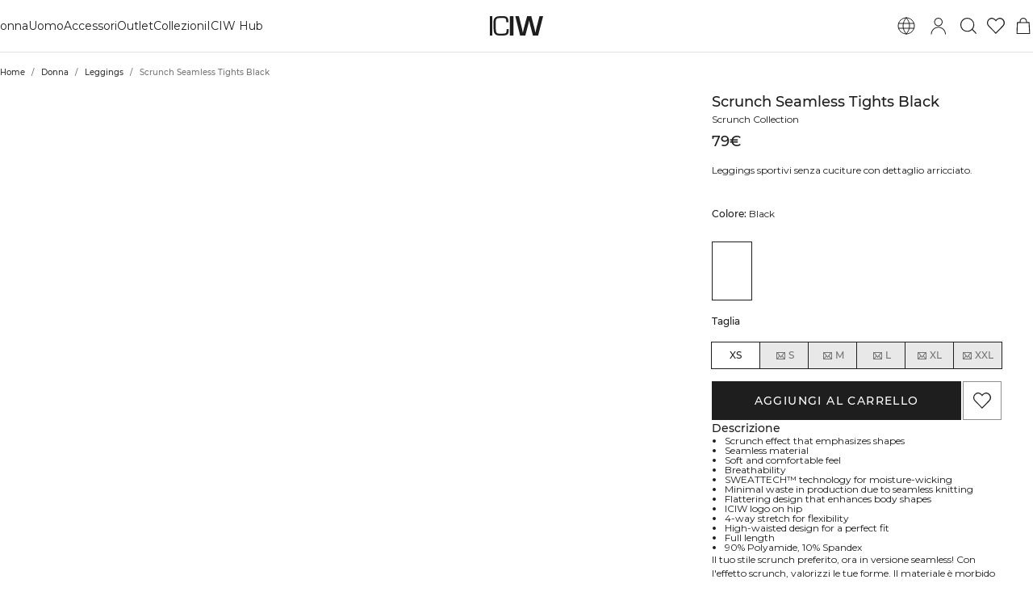

--- FILE ---
content_type: text/html; charset=utf-8
request_url: https://www.icaniwill.it/it/donna/donna-leggings/scrunch-seamless-tights-black
body_size: 44949
content:
<!DOCTYPE html><html lang="it"><head><meta charSet="utf-8" data-next-head=""/><meta name="viewport" content="width=device-width, initial-scale=1, maximum-scale=5" data-next-head=""/><meta name="facebook-domain-verification" content="" data-next-head=""/><link rel="preload" as="image" href="[data-uri]" data-next-head=""/><title data-next-head="">Scrunch Seamless Tights Black | ICIW</title><meta name="description" content="Leggings sportivi senza cuciture con dettaglio arricciato." data-next-head=""/><meta name="og:description" content="Leggings sportivi senza cuciture con dettaglio arricciato." data-next-head=""/><meta property="og:url" content="https://www.icaniwill.it/it/donna/donna-leggings/scrunch-seamless-tights-black" data-next-head=""/><link rel="canonical" href="https://www.icaniwill.it/it/donna/donna-leggings/scrunch-seamless-tights-black" data-next-head=""/><link rel="x-default" hrefLang="en" href="https://www.iciw.com/en/women/women-tights-leggings/scrunch-seamless-tights-black" data-next-head=""/><link rel="alternate" hrefLang="no" href="https://www.icaniwill.no/no/dame/dame-tights-leggings/scrunch-seamless-tights-black" data-next-head=""/><link rel="alternate" hrefLang="da" href="https://www.icaniwill.dk/dk/damer/dam-tights-leggings/scrunch-seamless-tights-black" data-next-head=""/><link rel="alternate" hrefLang="de" href="https://www.icaniwill.de/de/damen/damen-tights-leggings/scrunch-seamless-tights-black" data-next-head=""/><link rel="alternate" hrefLang="de-AT" href="https://www.icaniwill.at/de-AT/damen/damen-tights-leggings/scrunch-seamless-tights-black" data-next-head=""/><link rel="alternate" hrefLang="en-GB" href="https://www.iciw.co.uk/en-GB/women/women-tights-leggings/scrunch-seamless-tights-black" data-next-head=""/><link rel="alternate" hrefLang="fi" href="https://www.icaniwill.fi/fi/naiset/naiset-trikoot-leggingsit/scrunch-seamless-tights-black" data-next-head=""/><link rel="alternate" hrefLang="fr" href="https://www.icaniwill.fr/fr/femmes/femmes-collants-leggings/scrunch-seamless-tights-black" data-next-head=""/><link rel="alternate" hrefLang="fr-BE" href="https://www.icaniwill.be/fr-BE/femmes/femmes-collants-leggings/scrunch-seamless-tights-black" data-next-head=""/><link rel="alternate" hrefLang="it" href="https://www.icaniwill.it/it/donna/donna-leggings/scrunch-seamless-tights-black" data-next-head=""/><link rel="alternate" hrefLang="nl" href="https://www.icaniwill.nl/nl/dames/dames-tights-leggings/scrunch-seamless-tights-black" data-next-head=""/><link rel="alternate" hrefLang="nl-BE" href="https://www.icaniwill.be/nl-BE/dames/dames-tights-leggings/scrunch-seamless-tights-black" data-next-head=""/><link rel="alternate" hrefLang="es" href="https://www.icaniwill.es/es/mujer/mujer-leggings/scrunch-seamless-tights-black" data-next-head=""/><link rel="alternate" hrefLang="sv" href="https://www.icaniwill.se/sv/dam/dam-tights-leggings/scrunch-seamless-tights-black" data-next-head=""/><link rel="alternate" hrefLang="de-CH" href="https://www.icaniwill.ch/de-CH/damen/damen-tights-leggings/scrunch-seamless-tights-black" data-next-head=""/><link rel="alternate" hrefLang="fr-CH" href="https://www.icaniwill.ch/fr-CH/femmes/femmes-collants-leggings/scrunch-seamless-tights-black" data-next-head=""/><link rel="alternate" hrefLang="it-CH" href="https://www.icaniwill.ch/it-CH/donna/donna-leggings/scrunch-seamless-tights-black" data-next-head=""/><script type="application/ld+json" data-next-head="">[{"@context":"https://schema.org","@type":"BreadcrumbList","itemListElement":[{"@type":"ListItem","position":1,"name":"Home","item":"https://www.icaniwill.it/it"},{"@type":"ListItem","position":2,"name":"Donna","item":"https://www.icaniwill.it/itdonna"},{"@type":"ListItem","position":3,"name":"Leggings","item":"https://www.icaniwill.it/itdonna/donna-leggings"}]},{"@context":"https://schema.org/","@type":"Product","name":"Scrunch Seamless Tights Black","color":"Black","image":{"@type":"ImageObject","url":"https://iciw.centracdn.net/client/dynamic/images/10581_5e6b2451f0-13363-001-1-1350x0.jpg","width":1350,"height":2025},"description":"Il tuo stile scrunch preferito, ora in versione seamless! Con l'effetto scrunch, valorizzi le tue forme. Il materiale è morbido e confortevole sulla pelle e i leggings respirano bene. Cosa potresti volere di più da un abbigliamento da allenamento?! I nostri leggings seamless presentano una tecnologia di lavorazione a maglia con effetto scrunch che enfatizza le tue forme mentre ti mantiene asciutta grazie alla nostra tecnologia SWEATTECH™. La produzione crea meno rifiuti grazie alle tecniche di lavorazione senza cuciture. Il design lusinghiero valorizza le tue curve naturali con il logo ICIW sul fianco per l'identità del marchio. Questi leggings offrono elasticità in 4 direzioni per una completa libertà di movimento a 360° e presentano una vita alta per una vestibilità perfetta. Il design a lunghezza intera rende questi leggings versatili per qualsiasi allenamento. 90% Poliammide, 10% Elastan.","size":["XS","S","M","L","XL","XXL"],"sku":"13363-001","url":"https://www.icaniwill.it/it/donna/donna-leggings/scrunch-seamless-tights-black","brand":{"@type":"Brand","name":"ICIW"},"offers":{"@type":"Offer","url":"https://www.icaniwill.it/it/donna/donna-leggings/scrunch-seamless-tights-black","price":79,"priceCurrency":"EUR","itemCondition":"https://schema.org/NewCondition","availability":"https://schema.org/InStock"}}]</script><link rel="preload" as="image" href="https://iciw.centracdn.net/client/dynamic/images/10581_5e6b2451f0-13363-001-1-1350x0.jpg" data-next-head=""/><link rel="preload" as="image" href="https://iciw.centracdn.net/client/dynamic/images/10581_d689d74c52-13363-001-2-1350x0.jpg" data-next-head=""/><link rel="preload" as="image" href="https://iciw.centracdn.net/client/dynamic/images/10581_967325c06b-13363-001-3-1350x0.jpg" data-next-head=""/><link rel="preload" as="image" href="https://iciw.centracdn.net/client/dynamic/images/10581_a1f937e777-13363-001-4-1350x0.jpg" data-next-head=""/><link rel="preload" as="image" href="https://iciw.centracdn.net/client/dynamic/images/10581_98efe94188-13363-001-5-1350x0.jpg" data-next-head=""/><link rel="preload" as="image" href="https://iciw.centracdn.net/client/dynamic/images/10581_f24a8018e5-13363-001-6-1350x0.jpg" data-next-head=""/><link rel="preload" as="image" href="https://iciw.centracdn.net/client/dynamic/images/10581_5e6b2451f0-13363-001-1.jpg" data-next-head=""/><link rel="preload" as="image" href="https://iciw.centracdn.net/client/dynamic/attributes/technicalaspects_dam_7194.jpg" data-next-head=""/><link rel="preload" as="image" href="https://iciw.centracdn.net/client/dynamic/attributes/icons_four-way-stretch_1423_png.jpg" data-next-head=""/><link rel="preload" as="image" href="https://iciw.centracdn.net/client/dynamic/attributes/icons_seamless_5908_png.jpg" data-next-head=""/><link rel="preload" as="image" href="https://iciw.centracdn.net/client/dynamic/attributes/icons_sweattech_1817_png.jpg" data-next-head=""/><link rel="apple-touch-icon" sizes="180x180" href="/apple-touch-icon.png"/><link rel="icon" type="image/png" sizes="32x32" href="/favicon-32x32.png"/><link rel="icon" type="image/png" sizes="16x16" href="/favicon-16x16.png"/><link rel="manifest" href="/site.webmanifest"/><link rel="preload" href="/fonts/Montserrat-Medium.woff2" as="font" type="font/woff2" crossorigin="anonymous"/><link rel="preload" href="/fonts/Montserrat-Regular.woff2" as="font" type="font/woff2" crossorigin="anonymous"/><link rel="preload" href="/fonts/Babas-ExtraBold.woff2" as="font" type="font/woff2" crossorigin="anonymous"/><meta name="emotion-insertion-point" content=""/><style data-emotion="css-global l37fmn">:root{--mui-shape-borderRadius:0px;--mui-shadows-0:none;--mui-shadows-1:0px 2px 1px -1px rgba(0,0,0,0.2),0px 1px 1px 0px rgba(0,0,0,0.14),0px 1px 3px 0px rgba(0,0,0,0.12);--mui-shadows-2:0px 3px 1px -2px rgba(0,0,0,0.2),0px 2px 2px 0px rgba(0,0,0,0.14),0px 1px 5px 0px rgba(0,0,0,0.12);--mui-shadows-3:0px 3px 3px -2px rgba(0,0,0,0.2),0px 3px 4px 0px rgba(0,0,0,0.14),0px 1px 8px 0px rgba(0,0,0,0.12);--mui-shadows-4:0px 2px 4px -1px rgba(0,0,0,0.2),0px 4px 5px 0px rgba(0,0,0,0.14),0px 1px 10px 0px rgba(0,0,0,0.12);--mui-shadows-5:0px 3px 5px -1px rgba(0,0,0,0.2),0px 5px 8px 0px rgba(0,0,0,0.14),0px 1px 14px 0px rgba(0,0,0,0.12);--mui-shadows-6:0px 3px 5px -1px rgba(0,0,0,0.2),0px 6px 10px 0px rgba(0,0,0,0.14),0px 1px 18px 0px rgba(0,0,0,0.12);--mui-shadows-7:0px 4px 5px -2px rgba(0,0,0,0.2),0px 7px 10px 1px rgba(0,0,0,0.14),0px 2px 16px 1px rgba(0,0,0,0.12);--mui-shadows-8:0px 5px 5px -3px rgba(0,0,0,0.2),0px 8px 10px 1px rgba(0,0,0,0.14),0px 3px 14px 2px rgba(0,0,0,0.12);--mui-shadows-9:0px 5px 6px -3px rgba(0,0,0,0.2),0px 9px 12px 1px rgba(0,0,0,0.14),0px 3px 16px 2px rgba(0,0,0,0.12);--mui-shadows-10:0px 6px 6px -3px rgba(0,0,0,0.2),0px 10px 14px 1px rgba(0,0,0,0.14),0px 4px 18px 3px rgba(0,0,0,0.12);--mui-shadows-11:0px 6px 7px -4px rgba(0,0,0,0.2),0px 11px 15px 1px rgba(0,0,0,0.14),0px 4px 20px 3px rgba(0,0,0,0.12);--mui-shadows-12:0px 7px 8px -4px rgba(0,0,0,0.2),0px 12px 17px 2px rgba(0,0,0,0.14),0px 5px 22px 4px rgba(0,0,0,0.12);--mui-shadows-13:0px 7px 8px -4px rgba(0,0,0,0.2),0px 13px 19px 2px rgba(0,0,0,0.14),0px 5px 24px 4px rgba(0,0,0,0.12);--mui-shadows-14:0px 7px 9px -4px rgba(0,0,0,0.2),0px 14px 21px 2px rgba(0,0,0,0.14),0px 5px 26px 4px rgba(0,0,0,0.12);--mui-shadows-15:0px 8px 9px -5px rgba(0,0,0,0.2),0px 15px 22px 2px rgba(0,0,0,0.14),0px 6px 28px 5px rgba(0,0,0,0.12);--mui-shadows-16:0px 8px 10px -5px rgba(0,0,0,0.2),0px 16px 24px 2px rgba(0,0,0,0.14),0px 6px 30px 5px rgba(0,0,0,0.12);--mui-shadows-17:0px 8px 11px -5px rgba(0,0,0,0.2),0px 17px 26px 2px rgba(0,0,0,0.14),0px 6px 32px 5px rgba(0,0,0,0.12);--mui-shadows-18:0px 9px 11px -5px rgba(0,0,0,0.2),0px 18px 28px 2px rgba(0,0,0,0.14),0px 7px 34px 6px rgba(0,0,0,0.12);--mui-shadows-19:0px 9px 12px -6px rgba(0,0,0,0.2),0px 19px 29px 2px rgba(0,0,0,0.14),0px 7px 36px 6px rgba(0,0,0,0.12);--mui-shadows-20:0px 10px 13px -6px rgba(0,0,0,0.2),0px 20px 31px 3px rgba(0,0,0,0.14),0px 8px 38px 7px rgba(0,0,0,0.12);--mui-shadows-21:0px 10px 13px -6px rgba(0,0,0,0.2),0px 21px 33px 3px rgba(0,0,0,0.14),0px 8px 40px 7px rgba(0,0,0,0.12);--mui-shadows-22:0px 10px 14px -6px rgba(0,0,0,0.2),0px 22px 35px 3px rgba(0,0,0,0.14),0px 8px 42px 7px rgba(0,0,0,0.12);--mui-shadows-23:0px 11px 14px -7px rgba(0,0,0,0.2),0px 23px 36px 3px rgba(0,0,0,0.14),0px 9px 44px 8px rgba(0,0,0,0.12);--mui-shadows-24:0px 11px 15px -7px rgba(0,0,0,0.2),0px 24px 38px 3px rgba(0,0,0,0.14),0px 9px 46px 8px rgba(0,0,0,0.12);--mui-zIndex-mobileStepper:1000;--mui-zIndex-fab:1050;--mui-zIndex-speedDial:1050;--mui-zIndex-appBar:1100;--mui-zIndex-drawer:1200;--mui-zIndex-modal:1300;--mui-zIndex-snackbar:1400;--mui-zIndex-tooltip:1500;}</style><style data-emotion="css-global 1ijbjch">:root,[data-mui-color-scheme="light"]{--mui-palette-common-black:#1E1E1E;--mui-palette-common-white:#ffffff;--mui-palette-common-background:#fff;--mui-palette-common-onBackground:#000;--mui-palette-common-backgroundChannel:255 255 255;--mui-palette-common-onBackgroundChannel:0 0 0;--mui-palette-primary-light:#1E1E1E;--mui-palette-primary-main:#1E1E1E;--mui-palette-primary-dark:#1E1E1E;--mui-palette-primary-contrastText:#fff;--mui-palette-primary-mainChannel:30 30 30;--mui-palette-primary-lightChannel:30 30 30;--mui-palette-primary-darkChannel:30 30 30;--mui-palette-primary-contrastTextChannel:255 255 255;--mui-palette-secondary-light:#109D82;--mui-palette-secondary-main:#109D82;--mui-palette-secondary-dark:#109D82;--mui-palette-secondary-contrastText:#fff;--mui-palette-secondary-mainChannel:16 157 130;--mui-palette-secondary-lightChannel:16 157 130;--mui-palette-secondary-darkChannel:16 157 130;--mui-palette-secondary-contrastTextChannel:255 255 255;--mui-palette-error-light:#e57373;--mui-palette-error-main:#d32f2f;--mui-palette-error-dark:#d32f2f;--mui-palette-error-contrastText:#fff;--mui-palette-error-mainChannel:211 47 47;--mui-palette-error-lightChannel:229 115 115;--mui-palette-error-darkChannel:211 47 47;--mui-palette-error-contrastTextChannel:255 255 255;--mui-palette-warning-light:#ffb74d;--mui-palette-warning-main:#ff9800;--mui-palette-warning-dark:#f57c00;--mui-palette-warning-contrastText:rgba(0, 0, 0, 0.87);--mui-palette-warning-mainChannel:255 152 0;--mui-palette-warning-lightChannel:255 183 77;--mui-palette-warning-darkChannel:245 124 0;--mui-palette-warning-contrastTextChannel:0 0 0;--mui-palette-info-light:#64b5f6;--mui-palette-info-main:#2196f3;--mui-palette-info-dark:#1976d2;--mui-palette-info-contrastText:#fff;--mui-palette-info-mainChannel:33 150 243;--mui-palette-info-lightChannel:100 181 246;--mui-palette-info-darkChannel:25 118 210;--mui-palette-info-contrastTextChannel:255 255 255;--mui-palette-success-light:#81c784;--mui-palette-success-main:#4caf50;--mui-palette-success-dark:#388e3c;--mui-palette-success-contrastText:rgba(0, 0, 0, 0.87);--mui-palette-success-mainChannel:76 175 80;--mui-palette-success-lightChannel:129 199 132;--mui-palette-success-darkChannel:56 142 60;--mui-palette-success-contrastTextChannel:0 0 0;--mui-palette-grey-50:#fafafa;--mui-palette-grey-100:#f5f5f5;--mui-palette-grey-200:#eeeeee;--mui-palette-grey-300:#e0e0e0;--mui-palette-grey-400:#bdbdbd;--mui-palette-grey-500:#9e9e9e;--mui-palette-grey-600:#757575;--mui-palette-grey-700:#616161;--mui-palette-grey-800:#424242;--mui-palette-grey-900:#212121;--mui-palette-grey-A100:#f5f5f5;--mui-palette-grey-A200:#eeeeee;--mui-palette-grey-A400:#bdbdbd;--mui-palette-grey-A700:#616161;--mui-palette-text-primary:#1E1E1E;--mui-palette-text-secondary:rgba(30, 30, 30, 0.905);--mui-palette-text-disabled:#757575;--mui-palette-text-main:#1E1E1E;--mui-palette-text-dark:rgba(30, 30, 30, 0.8);--mui-palette-text-contrastText:#ffffff;--mui-palette-text-mainChannel:30 30 30;--mui-palette-text-darkChannel:30 30 30;--mui-palette-text-contrastTextChannel:255 255 255;--mui-palette-text-primaryChannel:30 30 30;--mui-palette-text-secondaryChannel:30 30 30;--mui-palette-divider:rgba(0, 0, 0, 0.115);--mui-palette-background-backdrop:rgba(30, 30, 30, 0.01);--mui-palette-background-default:#ffffff;--mui-palette-background-paper:#F8F8F8;--mui-palette-background-defaultChannel:255 255 255;--mui-palette-action-active:#1E1E1E;--mui-palette-action-hover:rgba(0, 0, 0, 0.04);--mui-palette-action-hoverOpacity:0.04;--mui-palette-action-selected:rgba(0, 0, 0, 0.08);--mui-palette-action-selectedOpacity:0.08;--mui-palette-action-disabled:rgba(0, 0, 0, 0.26);--mui-palette-action-disabledBackground:rgba(0, 0, 0, 0.12);--mui-palette-action-disabledOpacity:0.38;--mui-palette-action-focus:rgba(0, 0, 0, 0.12);--mui-palette-action-focusOpacity:0.12;--mui-palette-action-activatedOpacity:0.12;--mui-palette-action-activeChannel:30 30 30;--mui-palette-action-selectedChannel:0 0 0;--mui-palette-Alert-errorColor:rgb(91, 46, 46);--mui-palette-Alert-infoColor:rgb(40, 72, 98);--mui-palette-Alert-successColor:rgb(51, 79, 52);--mui-palette-Alert-warningColor:rgb(102, 73, 30);--mui-palette-Alert-errorFilledBg:var(--mui-palette-error-main);--mui-palette-Alert-infoFilledBg:var(--mui-palette-info-main);--mui-palette-Alert-successFilledBg:var(--mui-palette-success-main);--mui-palette-Alert-warningFilledBg:var(--mui-palette-warning-main);--mui-palette-Alert-errorFilledColor:#fff;--mui-palette-Alert-infoFilledColor:#fff;--mui-palette-Alert-successFilledColor:rgba(0, 0, 0, 0.87);--mui-palette-Alert-warningFilledColor:rgba(0, 0, 0, 0.87);--mui-palette-Alert-errorStandardBg:rgb(252, 241, 241);--mui-palette-Alert-infoStandardBg:rgb(239, 247, 254);--mui-palette-Alert-successStandardBg:rgb(242, 249, 242);--mui-palette-Alert-warningStandardBg:rgb(255, 247, 237);--mui-palette-Alert-errorIconColor:var(--mui-palette-error-main);--mui-palette-Alert-infoIconColor:var(--mui-palette-info-main);--mui-palette-Alert-successIconColor:var(--mui-palette-success-main);--mui-palette-Alert-warningIconColor:var(--mui-palette-warning-main);--mui-palette-AppBar-defaultBg:var(--mui-palette-grey-100);--mui-palette-Avatar-defaultBg:var(--mui-palette-grey-400);--mui-palette-Chip-defaultBorder:var(--mui-palette-grey-400);--mui-palette-Chip-defaultAvatarColor:var(--mui-palette-grey-700);--mui-palette-Chip-defaultIconColor:var(--mui-palette-grey-700);--mui-palette-FilledInput-bg:rgba(0, 0, 0, 0.06);--mui-palette-FilledInput-hoverBg:rgba(0, 0, 0, 0.09);--mui-palette-FilledInput-disabledBg:rgba(0, 0, 0, 0.12);--mui-palette-LinearProgress-primaryBg:rgb(169, 169, 169);--mui-palette-LinearProgress-secondaryBg:rgb(164, 217, 207);--mui-palette-LinearProgress-errorBg:rgb(238, 175, 175);--mui-palette-LinearProgress-infoBg:rgb(170, 215, 250);--mui-palette-LinearProgress-successBg:rgb(186, 224, 188);--mui-palette-LinearProgress-warningBg:rgb(255, 215, 158);--mui-palette-Skeleton-bg:rgba(var(--mui-palette-text-primaryChannel) / 0.11);--mui-palette-Slider-primaryTrack:rgb(169, 169, 169);--mui-palette-Slider-secondaryTrack:rgb(164, 217, 207);--mui-palette-Slider-errorTrack:rgb(238, 175, 175);--mui-palette-Slider-infoTrack:rgb(170, 215, 250);--mui-palette-Slider-successTrack:rgb(186, 224, 188);--mui-palette-Slider-warningTrack:rgb(255, 215, 158);--mui-palette-SnackbarContent-bg:#ffffff;--mui-palette-SnackbarContent-color:rgba(0, 0, 0, 0.87);--mui-palette-SpeedDialAction-fabHoverBg:#F8F8F8;--mui-palette-StepConnector-border:var(--mui-palette-grey-400);--mui-palette-StepContent-border:var(--mui-palette-grey-400);--mui-palette-Switch-defaultColor:var(--mui-palette-common-white);--mui-palette-Switch-defaultDisabledColor:var(--mui-palette-grey-100);--mui-palette-Switch-primaryDisabledColor:rgb(169, 169, 169);--mui-palette-Switch-secondaryDisabledColor:rgb(164, 217, 207);--mui-palette-Switch-errorDisabledColor:rgb(238, 175, 175);--mui-palette-Switch-infoDisabledColor:rgb(170, 215, 250);--mui-palette-Switch-successDisabledColor:rgb(186, 224, 188);--mui-palette-Switch-warningDisabledColor:rgb(255, 215, 158);--mui-palette-TableCell-border:rgba(224, 224, 224, 1);--mui-palette-Tooltip-bg:rgba(97, 97, 97, 0.92);--mui-palette-dividerChannel:0 0 0;--mui-opacity-inputPlaceholder:0.42;--mui-opacity-inputUnderline:0.42;--mui-opacity-switchTrackDisabled:0.12;--mui-opacity-switchTrack:0.38;}</style><style data-emotion="css-global 1azrm33">[data-mui-color-scheme="dark"]{--mui-palette-common-black:#1E1E1E;--mui-palette-common-white:#ffffff;--mui-palette-common-background:#000;--mui-palette-common-onBackground:#fff;--mui-palette-common-backgroundChannel:0 0 0;--mui-palette-common-onBackgroundChannel:255 255 255;--mui-palette-primary-light:#1E1E1E;--mui-palette-primary-main:#1E1E1E;--mui-palette-primary-dark:#1E1E1E;--mui-palette-primary-contrastText:#fff;--mui-palette-primary-mainChannel:30 30 30;--mui-palette-primary-lightChannel:30 30 30;--mui-palette-primary-darkChannel:30 30 30;--mui-palette-primary-contrastTextChannel:255 255 255;--mui-palette-secondary-light:#109D82;--mui-palette-secondary-main:#109D82;--mui-palette-secondary-dark:#109D82;--mui-palette-secondary-contrastText:#fff;--mui-palette-secondary-mainChannel:16 157 130;--mui-palette-secondary-lightChannel:16 157 130;--mui-palette-secondary-darkChannel:16 157 130;--mui-palette-secondary-contrastTextChannel:255 255 255;--mui-palette-error-light:#e57373;--mui-palette-error-main:#d32f2f;--mui-palette-error-dark:#d32f2f;--mui-palette-error-contrastText:#fff;--mui-palette-error-mainChannel:211 47 47;--mui-palette-error-lightChannel:229 115 115;--mui-palette-error-darkChannel:211 47 47;--mui-palette-error-contrastTextChannel:255 255 255;--mui-palette-warning-light:#ffb74d;--mui-palette-warning-main:#ff9800;--mui-palette-warning-dark:#f57c00;--mui-palette-warning-contrastText:rgba(0, 0, 0, 0.87);--mui-palette-warning-mainChannel:255 152 0;--mui-palette-warning-lightChannel:255 183 77;--mui-palette-warning-darkChannel:245 124 0;--mui-palette-warning-contrastTextChannel:0 0 0;--mui-palette-info-light:#64b5f6;--mui-palette-info-main:#2196f3;--mui-palette-info-dark:#1976d2;--mui-palette-info-contrastText:#fff;--mui-palette-info-mainChannel:33 150 243;--mui-palette-info-lightChannel:100 181 246;--mui-palette-info-darkChannel:25 118 210;--mui-palette-info-contrastTextChannel:255 255 255;--mui-palette-success-light:#81c784;--mui-palette-success-main:#4caf50;--mui-palette-success-dark:#388e3c;--mui-palette-success-contrastText:rgba(0, 0, 0, 0.87);--mui-palette-success-mainChannel:76 175 80;--mui-palette-success-lightChannel:129 199 132;--mui-palette-success-darkChannel:56 142 60;--mui-palette-success-contrastTextChannel:0 0 0;--mui-palette-grey-50:#fafafa;--mui-palette-grey-100:#f5f5f5;--mui-palette-grey-200:#eeeeee;--mui-palette-grey-300:#e0e0e0;--mui-palette-grey-400:#bdbdbd;--mui-palette-grey-500:#9e9e9e;--mui-palette-grey-600:#757575;--mui-palette-grey-700:#616161;--mui-palette-grey-800:#424242;--mui-palette-grey-900:#212121;--mui-palette-grey-A100:#f5f5f5;--mui-palette-grey-A200:#eeeeee;--mui-palette-grey-A400:#bdbdbd;--mui-palette-grey-A700:#616161;--mui-palette-text-primary:#ffffff;--mui-palette-text-secondary:rgba(255, 255, 255, 0.905);--mui-palette-text-disabled:rgba(255, 255, 255, 0.34);--mui-palette-text-main:#ffffff;--mui-palette-text-dark:rgba(255, 255, 255, 0.9);--mui-palette-text-contrastText:#1E1E1E;--mui-palette-text-icon:rgba(255, 255, 255, 0.5);--mui-palette-text-mainChannel:255 255 255;--mui-palette-text-darkChannel:255 255 255;--mui-palette-text-contrastTextChannel:30 30 30;--mui-palette-text-primaryChannel:255 255 255;--mui-palette-text-secondaryChannel:255 255 255;--mui-palette-divider:rgba(255, 255, 255, 0.115);--mui-palette-background-backdrop:rgba(30, 30, 30, 0.01);--mui-palette-background-default:#1E1E1E;--mui-palette-background-paper:#424242;--mui-palette-background-defaultChannel:30 30 30;--mui-palette-action-active:#ffffff;--mui-palette-action-hover:rgba(255, 255, 255, 0.08);--mui-palette-action-hoverOpacity:0.08;--mui-palette-action-selected:rgba(255, 255, 255, 0.16);--mui-palette-action-selectedOpacity:0.16;--mui-palette-action-disabled:rgba(255, 255, 255, 0.3);--mui-palette-action-disabledBackground:rgba(255, 255, 255, 0.12);--mui-palette-action-disabledOpacity:0.38;--mui-palette-action-focus:rgba(255, 255, 255, 0.12);--mui-palette-action-focusOpacity:0.12;--mui-palette-action-activatedOpacity:0.24;--mui-palette-action-activeChannel:255 255 255;--mui-palette-action-selectedChannel:255 255 255;--mui-palette-Alert-errorColor:rgb(244, 199, 199);--mui-palette-Alert-infoColor:rgb(193, 225, 251);--mui-palette-Alert-successColor:rgb(204, 232, 205);--mui-palette-Alert-warningColor:rgb(255, 226, 183);--mui-palette-Alert-errorFilledBg:var(--mui-palette-error-dark);--mui-palette-Alert-infoFilledBg:var(--mui-palette-info-dark);--mui-palette-Alert-successFilledBg:var(--mui-palette-success-dark);--mui-palette-Alert-warningFilledBg:var(--mui-palette-warning-dark);--mui-palette-Alert-errorFilledColor:#fff;--mui-palette-Alert-infoFilledColor:#fff;--mui-palette-Alert-successFilledColor:#fff;--mui-palette-Alert-warningFilledColor:rgba(0, 0, 0, 0.87);--mui-palette-Alert-errorStandardBg:rgb(22, 11, 11);--mui-palette-Alert-infoStandardBg:rgb(9, 18, 24);--mui-palette-Alert-successStandardBg:rgb(12, 19, 13);--mui-palette-Alert-warningStandardBg:rgb(25, 18, 7);--mui-palette-Alert-errorIconColor:var(--mui-palette-error-main);--mui-palette-Alert-infoIconColor:var(--mui-palette-info-main);--mui-palette-Alert-successIconColor:var(--mui-palette-success-main);--mui-palette-Alert-warningIconColor:var(--mui-palette-warning-main);--mui-palette-AppBar-defaultBg:var(--mui-palette-grey-900);--mui-palette-AppBar-darkBg:var(--mui-palette-background-paper);--mui-palette-AppBar-darkColor:var(--mui-palette-text-primary);--mui-palette-Avatar-defaultBg:var(--mui-palette-grey-600);--mui-palette-Chip-defaultBorder:var(--mui-palette-grey-700);--mui-palette-Chip-defaultAvatarColor:var(--mui-palette-grey-300);--mui-palette-Chip-defaultIconColor:var(--mui-palette-grey-300);--mui-palette-FilledInput-bg:rgba(255, 255, 255, 0.09);--mui-palette-FilledInput-hoverBg:rgba(255, 255, 255, 0.13);--mui-palette-FilledInput-disabledBg:rgba(255, 255, 255, 0.12);--mui-palette-LinearProgress-primaryBg:rgb(15, 15, 15);--mui-palette-LinearProgress-secondaryBg:rgb(8, 78, 65);--mui-palette-LinearProgress-errorBg:rgb(105, 23, 23);--mui-palette-LinearProgress-infoBg:rgb(16, 75, 121);--mui-palette-LinearProgress-successBg:rgb(38, 87, 40);--mui-palette-LinearProgress-warningBg:rgb(127, 76, 0);--mui-palette-Skeleton-bg:rgba(var(--mui-palette-text-primaryChannel) / 0.13);--mui-palette-Slider-primaryTrack:rgb(15, 15, 15);--mui-palette-Slider-secondaryTrack:rgb(8, 78, 65);--mui-palette-Slider-errorTrack:rgb(105, 23, 23);--mui-palette-Slider-infoTrack:rgb(16, 75, 121);--mui-palette-Slider-successTrack:rgb(38, 87, 40);--mui-palette-Slider-warningTrack:rgb(127, 76, 0);--mui-palette-SnackbarContent-bg:#1E1E1E;--mui-palette-SnackbarContent-color:#fff;--mui-palette-SpeedDialAction-fabHoverBg:#424242;--mui-palette-StepConnector-border:var(--mui-palette-grey-600);--mui-palette-StepContent-border:var(--mui-palette-grey-600);--mui-palette-Switch-defaultColor:var(--mui-palette-grey-300);--mui-palette-Switch-defaultDisabledColor:var(--mui-palette-grey-600);--mui-palette-Switch-primaryDisabledColor:rgb(13, 13, 13);--mui-palette-Switch-secondaryDisabledColor:rgb(7, 70, 58);--mui-palette-Switch-errorDisabledColor:rgb(94, 21, 21);--mui-palette-Switch-infoDisabledColor:rgb(14, 67, 109);--mui-palette-Switch-successDisabledColor:rgb(34, 78, 36);--mui-palette-Switch-warningDisabledColor:rgb(114, 68, 0);--mui-palette-TableCell-border:rgba(81, 81, 81, 1);--mui-palette-Tooltip-bg:rgba(97, 97, 97, 0.92);--mui-palette-dividerChannel:255 255 255;--mui-opacity-inputPlaceholder:0.5;--mui-opacity-inputUnderline:0.7;--mui-opacity-switchTrackDisabled:0.2;--mui-opacity-switchTrack:0.3;--mui-overlays-1:linear-gradient(rgba(255 255 255 / 0.05), rgba(255 255 255 / 0.05));--mui-overlays-2:linear-gradient(rgba(255 255 255 / 0.07), rgba(255 255 255 / 0.07));--mui-overlays-3:linear-gradient(rgba(255 255 255 / 0.08), rgba(255 255 255 / 0.08));--mui-overlays-4:linear-gradient(rgba(255 255 255 / 0.09), rgba(255 255 255 / 0.09));--mui-overlays-5:linear-gradient(rgba(255 255 255 / 0.10), rgba(255 255 255 / 0.10));--mui-overlays-6:linear-gradient(rgba(255 255 255 / 0.11), rgba(255 255 255 / 0.11));--mui-overlays-7:linear-gradient(rgba(255 255 255 / 0.11), rgba(255 255 255 / 0.11));--mui-overlays-8:linear-gradient(rgba(255 255 255 / 0.12), rgba(255 255 255 / 0.12));--mui-overlays-9:linear-gradient(rgba(255 255 255 / 0.12), rgba(255 255 255 / 0.12));--mui-overlays-10:linear-gradient(rgba(255 255 255 / 0.13), rgba(255 255 255 / 0.13));--mui-overlays-11:linear-gradient(rgba(255 255 255 / 0.13), rgba(255 255 255 / 0.13));--mui-overlays-12:linear-gradient(rgba(255 255 255 / 0.14), rgba(255 255 255 / 0.14));--mui-overlays-13:linear-gradient(rgba(255 255 255 / 0.14), rgba(255 255 255 / 0.14));--mui-overlays-14:linear-gradient(rgba(255 255 255 / 0.14), rgba(255 255 255 / 0.14));--mui-overlays-15:linear-gradient(rgba(255 255 255 / 0.14), rgba(255 255 255 / 0.14));--mui-overlays-16:linear-gradient(rgba(255 255 255 / 0.15), rgba(255 255 255 / 0.15));--mui-overlays-17:linear-gradient(rgba(255 255 255 / 0.15), rgba(255 255 255 / 0.15));--mui-overlays-18:linear-gradient(rgba(255 255 255 / 0.15), rgba(255 255 255 / 0.15));--mui-overlays-19:linear-gradient(rgba(255 255 255 / 0.15), rgba(255 255 255 / 0.15));--mui-overlays-20:linear-gradient(rgba(255 255 255 / 0.16), rgba(255 255 255 / 0.16));--mui-overlays-21:linear-gradient(rgba(255 255 255 / 0.16), rgba(255 255 255 / 0.16));--mui-overlays-22:linear-gradient(rgba(255 255 255 / 0.16), rgba(255 255 255 / 0.16));--mui-overlays-23:linear-gradient(rgba(255 255 255 / 0.16), rgba(255 255 255 / 0.16));--mui-overlays-24:linear-gradient(rgba(255 255 255 / 0.16), rgba(255 255 255 / 0.16));}</style><style data-emotion="css-global 38migj">html{-webkit-font-smoothing:antialiased;-moz-osx-font-smoothing:grayscale;box-sizing:border-box;-webkit-text-size-adjust:100%;}*,*::before,*::after{box-sizing:inherit;}strong,b{font-weight:700;}body{margin:0;color:var(--mui-palette-text-primary);font-family:"Montserrat",sans-serif;font-weight:400;font-size:0.875rem;line-height:1.43;letter-spacing:0em;background-color:var(--mui-palette-background-default);}@media print{body{background-color:var(--mui-palette-common-white);}}body::backdrop{background-color:var(--mui-palette-background-default);}@font-face{font-family:'Montserrat';font-weight:500;font-display:swap;src:url('/fonts/Montserrat-Medium.woff2') format('woff2');}@font-face{font-family:'Montserrat';font-weight:400;font-display:swap;src:url('/fonts/Montserrat-Regular.woff2') format('woff2');}@font-face{font-family:'Babas';font-weight:800;font-display:swap;src:url('/fonts/Babas-ExtraBold.woff2') format('woff2');}:root{--cia-spacing-base:8px;--cia-grid-gap:2px;--cia-toolbar-dense-height:48px;--cia-toolbar-height:52px;--cia-toolbar-spacing:16px;--cia-header-toolbar-banner-height:32px;--cia-header-campaign-banner-height:52px;--cia-header-toolbar-primary-height:64px;--cia-header-cta-banner-height:60px;--cia-header-height:0px;--cia-product-breadcrumbs-height:52px;--cia-product-details-max-width:38rem;--cia-product-card-toolbar-height:70px;--cia-article-card-toolbar-height:268px;--cia-section-spacing:max(24px, 3.333vw);--cia-container-spacing:max(16px, 3.056vw);--cia-font-weight-regular:400;--cia-font-weight-medium:500;--cia-font-weight-semi-bold:600;--cia-font-weight-bold:700;--cia-font-weight-extra-bold:800;}iframe,img,input,select,textarea{height:auto;max-width:100%;}ol ol,ol ul,ul ol,ul ul{margin:0;}nav ol,ul{list-style:none;padding:0;margin:0;}svg:not([fill]){fill:currentColor;}[type="search"]::-webkit-search-cancel-button,[type="search"]::-webkit-search-decoration{-webkit-appearance:none;-webkit-appearance:none;-moz-appearance:none;-ms-appearance:none;appearance:none;}:is([id], [data-scroll-target]):not(iframe){scroll-margin-top:var(--cia-header-height);}a{color:inherit;}</style><style data-emotion="css-global 19mfbs4">.needsclick:has(> [data-testid="animated-teaser"]){z-index:1099!important;}</style><style data-emotion="css-global 1prfaxn">@-webkit-keyframes mui-auto-fill{from{display:block;}}@keyframes mui-auto-fill{from{display:block;}}@-webkit-keyframes mui-auto-fill-cancel{from{display:block;}}@keyframes mui-auto-fill-cancel{from{display:block;}}</style><style data-emotion="css zf0iqh e9a2ac 7ky1iv 1384lfe 299to9 139wtw7 vubbuv 174a3b9 70qvj9 1vu6fme 1f9g1dx 1g6nqlx ia8qpp 1dxcm3 1hwdli4 167h6h9 d6h131 iycfj9 1ipn6k5 on8zn7 1x97u3f 1yls13q ej2i4w ohwg9z 1dnvh7m 158vv2h 1staj01 10d35w1 7ucvew m3u49q gn41k0 t6t8wt 1rzb3uu xzsdku rqs3h 10duqtr fyh5u9 p24ctw q2attn 122ifnu 1xdhyk6 1jv5633 sxpa6q nhb8h9 1y9hpik ykydp5 gle72d ets75 1tmiblk 1p8x0cl i07ol 1wlgffk 9723er 14j0fvh 1xx5zkc 1lb2274 y3ncu5 1vr2cvf 1u56nt1 ew9vi4 vczdcr 12m7gxb 1rh5x7j 62borp gogkgq ajlh3j 2kmftk 5s9p7f cuf7sn yqjerb 1bqydon 1xe8hgb r4174c cr9x3s 79elbk 9n8416 1tdtb8k 1h1wl9d 4w1fpd 15bw6a9 1d0fa0d 1m4n54b 1ysot00 8aeu4b 1cymgyo 1oannr4 7yz59e p2vrhh 1572xwz 8u5o8w 1andgp4 1chu1f3 1dono0q qq0hk9 w3oavk 1d833a8 kcugas 18ap3av 1bf01h3 1ugp6ja 2qtgk6 2julsh a0y2e3 hboir5 8atqhb 18eo94p gdiipr dkrvlm 1smlc0n 1c4locv 13m93s6 1hkb855 ep4w41 bt34lc i6bazn k008qs drbup5 gjshtm 1syguyy 1llvxgy 178yklu c4sutr 1orx8k6 184pawo dieubf 9ztmis kyfer5 1nj27vv 1yvwlms 1gw3peo 1o1qq1y 1u9nx02 1qcj5up jrqg2k 1jlyar8 16gksra 1kiideo 1mrn4os 1xgfiq1 1y4kgfw 1ljuejt 1w4qr9z 1n4g9ka 131t8il 1s01mi7 dv0zbf z15esd paazvg 3ze0d5 1ibq949 ke7zsv ihdtdm hbnqaw 1ylescl w1svib 1lzhzv 11elezh">.css-zf0iqh{display:-webkit-box;display:-webkit-flex;display:-ms-flexbox;display:flex;-webkit-flex-direction:column;-ms-flex-direction:column;flex-direction:column;min-height:100vh;}.css-e9a2ac{display:-webkit-inline-box;display:-webkit-inline-flex;display:-ms-inline-flexbox;display:inline-flex;-webkit-align-items:center;-webkit-box-align:center;-ms-flex-align:center;align-items:center;-webkit-box-pack:center;-ms-flex-pack:center;-webkit-justify-content:center;justify-content:center;position:relative;box-sizing:border-box;-webkit-tap-highlight-color:transparent;background-color:transparent;outline:0;border:0;margin:0;border-radius:0;padding:0;cursor:pointer;-webkit-user-select:none;-moz-user-select:none;-ms-user-select:none;user-select:none;vertical-align:middle;-moz-appearance:none;-webkit-appearance:none;-webkit-text-decoration:none;text-decoration:none;color:inherit;font-family:"Montserrat",sans-serif;font-weight:500;font-size:0.875rem;line-height:1.43;text-transform:uppercase;letter-spacing:0.1em;min-width:64px;padding:6px 16px;border-radius:var(--mui-shape-borderRadius);-webkit-transition:background-color 250ms cubic-bezier(0.4, 0, 0.2, 1) 0ms,box-shadow 250ms cubic-bezier(0.4, 0, 0.2, 1) 0ms,border-color 250ms cubic-bezier(0.4, 0, 0.2, 1) 0ms,color 250ms cubic-bezier(0.4, 0, 0.2, 1) 0ms;transition:background-color 250ms cubic-bezier(0.4, 0, 0.2, 1) 0ms,box-shadow 250ms cubic-bezier(0.4, 0, 0.2, 1) 0ms,border-color 250ms cubic-bezier(0.4, 0, 0.2, 1) 0ms,color 250ms cubic-bezier(0.4, 0, 0.2, 1) 0ms;color:var(--mui-palette-text-contrastText);background-color:var(--mui-palette-text-main);box-shadow:var(--mui-shadows-2);box-shadow:none;padding:14px 22px;position:absolute;z-index:1101;top:-100px;left:0;}.css-e9a2ac::-moz-focus-inner{border-style:none;}.css-e9a2ac.Mui-disabled{pointer-events:none;cursor:default;}@media print{.css-e9a2ac{-webkit-print-color-adjust:exact;color-adjust:exact;}}.css-e9a2ac.Mui-focusVisible{outline:1px dotted #212121;}@media (-webkit-min-device-pixel-ratio: 0){.css-e9a2ac.Mui-focusVisible{outline:5px auto -webkit-focus-ring-color;}}.css-e9a2ac:hover{-webkit-text-decoration:none;text-decoration:none;background-color:var(--mui-palette-text-dark);box-shadow:var(--mui-shadows-4);}@media (hover: none){.css-e9a2ac:hover{background-color:var(--mui-palette-text-main);}}.css-e9a2ac:active{box-shadow:var(--mui-shadows-8);}.css-e9a2ac.Mui-focusVisible{box-shadow:var(--mui-shadows-6);}.css-e9a2ac.Mui-disabled{color:var(--mui-palette-action-disabled);box-shadow:var(--mui-shadows-0);background-color:var(--mui-palette-action-disabledBackground);}.css-e9a2ac:hover{box-shadow:none;}.css-e9a2ac.Mui-focusVisible{box-shadow:none;}.css-e9a2ac:active{box-shadow:none;}.css-e9a2ac.Mui-disabled{box-shadow:none;}.css-e9a2ac:focus{top:0;}.css-7ky1iv{background-color:var(--mui-palette-background-paper);color:var(--mui-palette-text-primary);-webkit-transition:box-shadow 300ms cubic-bezier(0.4, 0, 0.2, 1) 0ms;transition:box-shadow 300ms cubic-bezier(0.4, 0, 0.2, 1) 0ms;box-shadow:var(--mui-shadows-0);display:-webkit-box;display:-webkit-flex;display:-ms-flexbox;display:flex;-webkit-flex-direction:column;-ms-flex-direction:column;flex-direction:column;width:100%;box-sizing:border-box;-webkit-flex-shrink:0;-ms-flex-negative:0;flex-shrink:0;position:fixed;z-index:var(--mui-zIndex-appBar);top:0;left:auto;right:0;--AppBar-background:var(--mui-palette-AppBar-darkBg, var(--mui-palette-AppBar-defaultBg));--AppBar-color:var(--mui-palette-AppBar-darkColor, var(--mui-palette-text-primary));background-color:var(--AppBar-background);color:var(--AppBar-color);background-color:var(--mui-palette-background-default);color:var(--mui-palette-text-primary);--AppHeader-menuInset:var(--cia-container-spacing);background-color:transparent;}@media print{.css-7ky1iv{position:absolute;}}@media (max-width:1199.95px){.css-7ky1iv .CiaAppHeader-hiddenOnMobile{display:none;}}@media (min-width:1200px){.css-7ky1iv .CiaAppHeader-hiddenOnDesktop{display:none;}}.css-1384lfe{background:var(--mui-palette-background-default);color:var(--mui-palette-text-primary);border-bottom:1px solid var(--mui-palette-divider);}.css-1384lfe a,.css-1384lfe button{color:inherit;-webkit-transition:inherit;transition:inherit;}.css-299to9{display:-webkit-box;display:-webkit-flex;display:-ms-flexbox;display:flex;-webkit-align-items:center;-webkit-box-align:center;-ms-flex-align:center;align-items:center;-webkit-box-pack:justify;-webkit-justify-content:space-between;justify-content:space-between;height:var(--cia-header-toolbar-primary-height);margin-inline:var(--cia-container-spacing);}.css-139wtw7{display:-webkit-inline-box;display:-webkit-inline-flex;display:-ms-inline-flexbox;display:inline-flex;-webkit-align-items:center;-webkit-box-align:center;-ms-flex-align:center;align-items:center;-webkit-box-pack:center;-ms-flex-pack:center;-webkit-justify-content:center;justify-content:center;position:relative;box-sizing:border-box;-webkit-tap-highlight-color:transparent;background-color:transparent;outline:0;border:0;margin:0;border-radius:0;padding:0;cursor:pointer;-webkit-user-select:none;-moz-user-select:none;-ms-user-select:none;user-select:none;vertical-align:middle;-moz-appearance:none;-webkit-appearance:none;-webkit-text-decoration:none;text-decoration:none;color:inherit;text-align:center;-webkit-flex:0 0 auto;-ms-flex:0 0 auto;flex:0 0 auto;font-size:1.5rem;padding:8px;border-radius:50%;overflow:visible;color:var(--mui-palette-action-active);-webkit-transition:background-color 150ms cubic-bezier(0.4, 0, 0.2, 1) 0ms;transition:background-color 150ms cubic-bezier(0.4, 0, 0.2, 1) 0ms;margin-left:-3px;padding:5px;font-size:1.125rem;border-radius:0;-webkit-transition:background-color 150ms cubic-bezier(0.4, 0, 0.2, 1) 0ms,color 150ms cubic-bezier(0.4, 0, 0.2, 1) 0ms;transition:background-color 150ms cubic-bezier(0.4, 0, 0.2, 1) 0ms,color 150ms cubic-bezier(0.4, 0, 0.2, 1) 0ms;margin-left:-5px;}.css-139wtw7::-moz-focus-inner{border-style:none;}.css-139wtw7.Mui-disabled{pointer-events:none;cursor:default;}@media print{.css-139wtw7{-webkit-print-color-adjust:exact;color-adjust:exact;}}.css-139wtw7.Mui-focusVisible{outline:1px dotted #212121;}@media (-webkit-min-device-pixel-ratio: 0){.css-139wtw7.Mui-focusVisible{outline:5px auto -webkit-focus-ring-color;}}.css-139wtw7:hover{background-color:rgba(var(--mui-palette-action-activeChannel) / var(--mui-palette-action-hoverOpacity));}@media (hover: none){.css-139wtw7:hover{background-color:transparent;}}.css-139wtw7.Mui-disabled{background-color:transparent;color:var(--mui-palette-action-disabled);}.css-139wtw7:hover{background-color:transparent;}.css-vubbuv{-webkit-user-select:none;-moz-user-select:none;-ms-user-select:none;user-select:none;width:1em;height:1em;display:inline-block;fill:currentColor;-webkit-flex-shrink:0;-ms-flex-negative:0;flex-shrink:0;-webkit-transition:fill 200ms cubic-bezier(0.4, 0, 0.2, 1) 0ms;transition:fill 200ms cubic-bezier(0.4, 0, 0.2, 1) 0ms;font-size:1.5rem;}.css-174a3b9{display:-webkit-inline-box;display:-webkit-inline-flex;display:-ms-inline-flexbox;display:inline-flex;-webkit-align-items:center;-webkit-box-align:center;-ms-flex-align:center;align-items:center;-webkit-box-pack:center;-ms-flex-pack:center;-webkit-justify-content:center;justify-content:center;position:relative;box-sizing:border-box;-webkit-tap-highlight-color:transparent;background-color:transparent;outline:0;border:0;margin:0;border-radius:0;padding:0;cursor:pointer;-webkit-user-select:none;-moz-user-select:none;-ms-user-select:none;user-select:none;vertical-align:middle;-moz-appearance:none;-webkit-appearance:none;-webkit-text-decoration:none;text-decoration:none;color:inherit;text-align:center;-webkit-flex:0 0 auto;-ms-flex:0 0 auto;flex:0 0 auto;font-size:1.5rem;padding:8px;border-radius:50%;overflow:visible;color:var(--mui-palette-action-active);-webkit-transition:background-color 150ms cubic-bezier(0.4, 0, 0.2, 1) 0ms;transition:background-color 150ms cubic-bezier(0.4, 0, 0.2, 1) 0ms;padding:5px;font-size:1.125rem;border-radius:0;-webkit-transition:background-color 150ms cubic-bezier(0.4, 0, 0.2, 1) 0ms,color 150ms cubic-bezier(0.4, 0, 0.2, 1) 0ms;transition:background-color 150ms cubic-bezier(0.4, 0, 0.2, 1) 0ms,color 150ms cubic-bezier(0.4, 0, 0.2, 1) 0ms;}.css-174a3b9::-moz-focus-inner{border-style:none;}.css-174a3b9.Mui-disabled{pointer-events:none;cursor:default;}@media print{.css-174a3b9{-webkit-print-color-adjust:exact;color-adjust:exact;}}.css-174a3b9.Mui-focusVisible{outline:1px dotted #212121;}@media (-webkit-min-device-pixel-ratio: 0){.css-174a3b9.Mui-focusVisible{outline:5px auto -webkit-focus-ring-color;}}.css-174a3b9:hover{background-color:rgba(var(--mui-palette-action-activeChannel) / var(--mui-palette-action-hoverOpacity));}@media (hover: none){.css-174a3b9:hover{background-color:transparent;}}.css-174a3b9.Mui-disabled{background-color:transparent;color:var(--mui-palette-action-disabled);}.css-174a3b9:hover{background-color:transparent;}.css-70qvj9{display:-webkit-box;display:-webkit-flex;display:-ms-flexbox;display:flex;-webkit-align-items:center;-webkit-box-align:center;-ms-flex-align:center;align-items:center;}.css-1vu6fme{position:relative;display:-webkit-inline-box;display:-webkit-inline-flex;display:-ms-inline-flexbox;display:inline-flex;-webkit-align-items:center;-webkit-box-align:center;-ms-flex-align:center;align-items:center;height:var(--cia-header-toolbar-primary-height);padding-inline:12px;}.css-1vu6fme:first-child{margin-left:-12px;}.css-1f9g1dx{display:-webkit-inline-box;display:-webkit-inline-flex;display:-ms-inline-flexbox;display:inline-flex;-webkit-align-items:center;-webkit-box-align:center;-ms-flex-align:center;align-items:center;-webkit-box-pack:center;-ms-flex-pack:center;-webkit-justify-content:center;justify-content:center;position:relative;box-sizing:border-box;-webkit-tap-highlight-color:transparent;background-color:transparent;outline:0;border:0;margin:0;border-radius:0;padding:0;cursor:pointer;-webkit-user-select:none;-moz-user-select:none;-ms-user-select:none;user-select:none;vertical-align:middle;-moz-appearance:none;-webkit-appearance:none;-webkit-text-decoration:none;text-decoration:none;color:inherit;font-family:"Montserrat",sans-serif;font-weight:400;font-size:0.875rem;line-height:1.43;letter-spacing:0em;position:relative;display:-webkit-inline-box;display:-webkit-inline-flex;display:-ms-inline-flexbox;display:inline-flex;-webkit-align-items:center;-webkit-box-align:center;-ms-flex-align:center;align-items:center;height:100%;color:inherit;-webkit-text-decoration:none;text-decoration:none;white-space:nowrap;}.css-1f9g1dx::-moz-focus-inner{border-style:none;}.css-1f9g1dx.Mui-disabled{pointer-events:none;cursor:default;}@media print{.css-1f9g1dx{-webkit-print-color-adjust:exact;color-adjust:exact;}}.css-1f9g1dx.Mui-focusVisible{outline:1px dotted #212121;}@media (-webkit-min-device-pixel-ratio: 0){.css-1f9g1dx.Mui-focusVisible{outline:5px auto -webkit-focus-ring-color;}}.e48fx8r7.Cia-active .css-1f9g1dx,.e48fx8r7.is-expanded .css-1f9g1dx,.e48fx8r7:hover .css-1f9g1dx{-webkit-text-decoration:underline;text-decoration:underline;}.css-1g6nqlx{display:-webkit-inline-box;display:-webkit-inline-flex;display:-ms-inline-flexbox;display:inline-flex;-webkit-align-items:center;-webkit-box-align:center;-ms-flex-align:center;align-items:center;-webkit-box-pack:center;-ms-flex-pack:center;-webkit-justify-content:center;justify-content:center;position:relative;box-sizing:border-box;-webkit-tap-highlight-color:transparent;background-color:transparent;outline:0;border:0;margin:0;border-radius:0;padding:0;cursor:pointer;-webkit-user-select:none;-moz-user-select:none;-ms-user-select:none;user-select:none;vertical-align:middle;-moz-appearance:none;-webkit-appearance:none;-webkit-text-decoration:none;text-decoration:none;color:inherit;text-align:center;-webkit-flex:0 0 auto;-ms-flex:0 0 auto;flex:0 0 auto;font-size:1.5rem;padding:8px;border-radius:50%;overflow:visible;color:var(--mui-palette-action-active);-webkit-transition:background-color 150ms cubic-bezier(0.4, 0, 0.2, 1) 0ms;transition:background-color 150ms cubic-bezier(0.4, 0, 0.2, 1) 0ms;border-radius:0;-webkit-transition:background-color 150ms cubic-bezier(0.4, 0, 0.2, 1) 0ms,color 150ms cubic-bezier(0.4, 0, 0.2, 1) 0ms;transition:background-color 150ms cubic-bezier(0.4, 0, 0.2, 1) 0ms,color 150ms cubic-bezier(0.4, 0, 0.2, 1) 0ms;position:absolute;opacity:0;left:-200vw;}.css-1g6nqlx::-moz-focus-inner{border-style:none;}.css-1g6nqlx.Mui-disabled{pointer-events:none;cursor:default;}@media print{.css-1g6nqlx{-webkit-print-color-adjust:exact;color-adjust:exact;}}.css-1g6nqlx.Mui-focusVisible{outline:1px dotted #212121;}@media (-webkit-min-device-pixel-ratio: 0){.css-1g6nqlx.Mui-focusVisible{outline:5px auto -webkit-focus-ring-color;}}.css-1g6nqlx:hover{background-color:rgba(var(--mui-palette-action-activeChannel) / var(--mui-palette-action-hoverOpacity));}@media (hover: none){.css-1g6nqlx:hover{background-color:transparent;}}.css-1g6nqlx.Mui-disabled{background-color:transparent;color:var(--mui-palette-action-disabled);}.css-1g6nqlx:hover{background-color:transparent;}.css-1g6nqlx:focus{position:static;opacity:1;}.css-ia8qpp{position:fixed;z-index:1100;top:0;left:0;width:100%;background-color:var(--mui-palette-background-default);color:#1E1E1E;opacity:0;visibility:hidden;-webkit-transition:opacity 150ms cubic-bezier(0.4, 0, 0.2, 1) 0ms,visibility 150ms cubic-bezier(0.4, 0, 0.2, 1) 0ms;transition:opacity 150ms cubic-bezier(0.4, 0, 0.2, 1) 0ms,visibility 150ms cubic-bezier(0.4, 0, 0.2, 1) 0ms;}.has-submenu-focus-within .css-ia8qpp{-webkit-transition:none;transition:none;}.e48fx8r7.Cia-active .css-ia8qpp,.e48fx8r7.is-expanded .css-ia8qpp{transition-delay:100ms;opacity:1;visibility:visible;}.css-1dxcm3{position:fixed;display:-webkit-box;display:-webkit-flex;display:-ms-flexbox;display:flex;-webkit-align-items:center;-webkit-box-align:center;-ms-flex-align:center;align-items:center;-webkit-box-pack:center;-ms-flex-pack:center;-webkit-justify-content:center;justify-content:center;right:0;bottom:0;top:0;left:0;background-color:rgba(0, 0, 0, 0.5);-webkit-tap-highlight-color:transparent;background-color:rgba(var(--mui-palette-text-primaryChannel) / 0.1);-webkit-backdrop-filter:blur(10px);backdrop-filter:blur(10px);inset:var(--cia-header-height) 0 0;opacity:0!important;visibility:hidden;background-color:rgba(30, 30, 30, 0.01);pointer-events:none;}.is-expanded .css-1dxcm3{opacity:1!important;visibility:visible;}.css-1hwdli4{position:absolute;z-index:1100;top:100%;left:0;width:100%;min-height:400px;display:grid;grid-template-columns:1fr 1fr;background-color:#ffffff;box-shadow:0px 9px 11px -5px rgba(30, 30, 30, 0.01);}.css-167h6h9{display:grid;grid-template-columns:repeat(3, 1fr);padding:24px var(--cia-container-spacing) 32px var(--AppHeader-menuInset);height:100%;row-gap:24px;}.css-d6h131{margin:0;font-family:"Montserrat",sans-serif;font-weight:500;font-size:0.875rem;line-height:1.43;letter-spacing:0em;}.css-iycfj9{display:grid;gap:8px;margin-top:12px;}.css-1ipn6k5{margin:0;font-family:"Montserrat",sans-serif;font-weight:400;font-size:0.875rem;line-height:1.43;letter-spacing:0em;color:inherit;-webkit-text-decoration:none;text-decoration:none;color:inherit;}.css-1ipn6k5:hover{-webkit-text-decoration:underline;text-decoration:underline;}.css-on8zn7{display:-webkit-box;display:-webkit-flex;display:-ms-flexbox;display:flex;-webkit-align-items:start;-webkit-box-align:start;-ms-flex-align:start;align-items:start;-webkit-box-pack:justify;-webkit-justify-content:space-between;justify-content:space-between;gap:16px;padding:var(--AppNavDrawer-gutters);height:-webkit-min-content;height:-moz-min-content;height:min-content;grid-column:1/-1;-webkit-align-self:end;-ms-flex-item-align:end;align-self:end;-webkit-align-items:end;-webkit-box-align:end;-ms-flex-align:end;align-items:end;}.css-1x97u3f{display:-webkit-box;display:-webkit-flex;display:-ms-flexbox;display:flex;-webkit-align-items:center;-webkit-box-align:center;-ms-flex-align:center;align-items:center;gap:4px;color:var(--mui-palette-text-disabled);}.css-1yls13q{-webkit-user-select:none;-moz-user-select:none;-ms-user-select:none;user-select:none;width:1em;height:1em;display:inline-block;fill:currentColor;-webkit-flex-shrink:0;-ms-flex-negative:0;flex-shrink:0;-webkit-transition:fill 200ms cubic-bezier(0.4, 0, 0.2, 1) 0ms;transition:fill 200ms cubic-bezier(0.4, 0, 0.2, 1) 0ms;font-size:1.5rem;font-size:14px;}.css-ej2i4w{margin:0;font-family:"Montserrat",sans-serif;font-weight:500;font-size:0.625rem;line-height:1.2;letter-spacing:0em;}.css-ohwg9z{position:relative;overflow:hidden;}.css-1dnvh7m{display:-webkit-box;display:-webkit-flex;display:-ms-flexbox;display:flex;margin-left:calc(var(--cia-grid-gap) * -1);container-type:inline-size;}.css-158vv2h{padding-left:var(--cia-grid-gap);overflow:hidden;position:relative;-webkit-flex:0 0 50%;-ms-flex:0 0 50%;flex:0 0 50%;}@media (min-width:1200px){.css-158vv2h{-webkit-flex:0 0 60%;-ms-flex:0 0 60%;flex:0 0 60%;}}.css-1staj01{display:block;width:100%;height:auto;object-fit:cover;aspect-ratio:335/419;}.css-1staj01>img{display:block;width:100%;height:100%;object-fit:inherit;}.css-10d35w1{display:-webkit-inline-box;display:-webkit-inline-flex;display:-ms-inline-flexbox;display:inline-flex;-webkit-align-items:center;-webkit-box-align:center;-ms-flex-align:center;align-items:center;-webkit-box-pack:center;-ms-flex-pack:center;-webkit-justify-content:center;justify-content:center;position:relative;box-sizing:border-box;-webkit-tap-highlight-color:transparent;background-color:transparent;outline:0;border:0;margin:0;border-radius:0;padding:0;cursor:pointer;-webkit-user-select:none;-moz-user-select:none;-ms-user-select:none;user-select:none;vertical-align:middle;-moz-appearance:none;-webkit-appearance:none;-webkit-text-decoration:none;text-decoration:none;color:inherit;font-family:"Montserrat",sans-serif;font-weight:500;font-size:0.8125rem;line-height:1.43;text-transform:uppercase;letter-spacing:0.1em;min-width:64px;padding:3px 9px;border-radius:var(--mui-shape-borderRadius);-webkit-transition:background-color 250ms cubic-bezier(0.4, 0, 0.2, 1) 0ms,box-shadow 250ms cubic-bezier(0.4, 0, 0.2, 1) 0ms,border-color 250ms cubic-bezier(0.4, 0, 0.2, 1) 0ms,color 250ms cubic-bezier(0.4, 0, 0.2, 1) 0ms;transition:background-color 250ms cubic-bezier(0.4, 0, 0.2, 1) 0ms,box-shadow 250ms cubic-bezier(0.4, 0, 0.2, 1) 0ms,border-color 250ms cubic-bezier(0.4, 0, 0.2, 1) 0ms,color 250ms cubic-bezier(0.4, 0, 0.2, 1) 0ms;border:1px solid rgba(var(--mui-palette-text-mainChannel) / 0.5);color:var(--mui-palette-text-main);box-shadow:none;font-family:"Montserrat",sans-serif;font-weight:500;font-size:0.75rem;line-height:1.43;letter-spacing:0.1em;text-transform:uppercase;padding:4px 17px;padding:5px 16px;position:absolute;bottom:16px;left:50%;-webkit-transform:translateX(-50%);-moz-transform:translateX(-50%);-ms-transform:translateX(-50%);transform:translateX(-50%);color:var(--mui-palette-text-contrastText);border-color:currentcolor;text-align:center;pointer-events:none;}.css-10d35w1::-moz-focus-inner{border-style:none;}.css-10d35w1.Mui-disabled{pointer-events:none;cursor:default;}@media print{.css-10d35w1{-webkit-print-color-adjust:exact;color-adjust:exact;}}.css-10d35w1.Mui-focusVisible{outline:1px dotted #212121;}@media (-webkit-min-device-pixel-ratio: 0){.css-10d35w1.Mui-focusVisible{outline:5px auto -webkit-focus-ring-color;}}.css-10d35w1:hover{-webkit-text-decoration:none;text-decoration:none;background-color:rgba(var(--mui-palette-text-mainChannel) / var(--mui-palette-action-hoverOpacity));border:1px solid var(--mui-palette-text-main);}@media (hover: none){.css-10d35w1:hover{background-color:transparent;}}.css-10d35w1.Mui-disabled{color:var(--mui-palette-action-disabled);border:1px solid var(--mui-palette-action-disabledBackground);}.css-10d35w1:hover{box-shadow:none;}.css-10d35w1.Mui-focusVisible{box-shadow:none;}.css-10d35w1:active{box-shadow:none;}.css-10d35w1.Mui-disabled{box-shadow:none;}.css-7ucvew{position:absolute;left:50%;-webkit-transform:translateX(-50%);-moz-transform:translateX(-50%);-ms-transform:translateX(-50%);transform:translateX(-50%);}.css-m3u49q{-webkit-user-select:none;-moz-user-select:none;-ms-user-select:none;user-select:none;width:1em;height:1em;display:inline-block;fill:currentColor;-webkit-flex-shrink:0;-ms-flex-negative:0;flex-shrink:0;-webkit-transition:fill 200ms cubic-bezier(0.4, 0, 0.2, 1) 0ms;transition:fill 200ms cubic-bezier(0.4, 0, 0.2, 1) 0ms;font-size:1.5rem;display:block;width:auto;height:17px;}@media (min-width:1200px){.css-m3u49q{height:24px;}}.css-gn41k0{display:-webkit-inline-box;display:-webkit-inline-flex;display:-ms-inline-flexbox;display:inline-flex;-webkit-align-items:center;-webkit-box-align:center;-ms-flex-align:center;align-items:center;-webkit-box-pack:center;-ms-flex-pack:center;-webkit-justify-content:center;justify-content:center;position:relative;box-sizing:border-box;-webkit-tap-highlight-color:transparent;background-color:transparent;outline:0;border:0;margin:0;border-radius:0;padding:0;cursor:pointer;-webkit-user-select:none;-moz-user-select:none;-ms-user-select:none;user-select:none;vertical-align:middle;-moz-appearance:none;-webkit-appearance:none;-webkit-text-decoration:none;text-decoration:none;color:inherit;text-align:center;-webkit-flex:0 0 auto;-ms-flex:0 0 auto;flex:0 0 auto;font-size:1.5rem;padding:8px;border-radius:50%;overflow:visible;color:var(--mui-palette-action-active);-webkit-transition:background-color 150ms cubic-bezier(0.4, 0, 0.2, 1) 0ms;transition:background-color 150ms cubic-bezier(0.4, 0, 0.2, 1) 0ms;border-radius:0;-webkit-transition:background-color 150ms cubic-bezier(0.4, 0, 0.2, 1) 0ms,color 150ms cubic-bezier(0.4, 0, 0.2, 1) 0ms;transition:background-color 150ms cubic-bezier(0.4, 0, 0.2, 1) 0ms,color 150ms cubic-bezier(0.4, 0, 0.2, 1) 0ms;}.css-gn41k0::-moz-focus-inner{border-style:none;}.css-gn41k0.Mui-disabled{pointer-events:none;cursor:default;}@media print{.css-gn41k0{-webkit-print-color-adjust:exact;color-adjust:exact;}}.css-gn41k0.Mui-focusVisible{outline:1px dotted #212121;}@media (-webkit-min-device-pixel-ratio: 0){.css-gn41k0.Mui-focusVisible{outline:5px auto -webkit-focus-ring-color;}}.css-gn41k0:hover{background-color:rgba(var(--mui-palette-action-activeChannel) / var(--mui-palette-action-hoverOpacity));}@media (hover: none){.css-gn41k0:hover{background-color:transparent;}}.css-gn41k0.Mui-disabled{background-color:transparent;color:var(--mui-palette-action-disabled);}.css-gn41k0:hover{background-color:transparent;}.css-t6t8wt{display:-webkit-inline-box;display:-webkit-inline-flex;display:-ms-inline-flexbox;display:inline-flex;-webkit-align-items:center;-webkit-box-align:center;-ms-flex-align:center;align-items:center;-webkit-box-pack:center;-ms-flex-pack:center;-webkit-justify-content:center;justify-content:center;position:relative;box-sizing:border-box;-webkit-tap-highlight-color:transparent;background-color:transparent;outline:0;border:0;margin:0;border-radius:0;padding:0;cursor:pointer;-webkit-user-select:none;-moz-user-select:none;-ms-user-select:none;user-select:none;vertical-align:middle;-moz-appearance:none;-webkit-appearance:none;-webkit-text-decoration:none;text-decoration:none;color:inherit;text-align:center;-webkit-flex:0 0 auto;-ms-flex:0 0 auto;flex:0 0 auto;font-size:1.5rem;padding:8px;border-radius:50%;overflow:visible;color:var(--mui-palette-action-active);-webkit-transition:background-color 150ms cubic-bezier(0.4, 0, 0.2, 1) 0ms;transition:background-color 150ms cubic-bezier(0.4, 0, 0.2, 1) 0ms;border-radius:0;-webkit-transition:background-color 150ms cubic-bezier(0.4, 0, 0.2, 1) 0ms,color 150ms cubic-bezier(0.4, 0, 0.2, 1) 0ms;transition:background-color 150ms cubic-bezier(0.4, 0, 0.2, 1) 0ms,color 150ms cubic-bezier(0.4, 0, 0.2, 1) 0ms;}.css-t6t8wt::-moz-focus-inner{border-style:none;}.css-t6t8wt.Mui-disabled{pointer-events:none;cursor:default;}@media print{.css-t6t8wt{-webkit-print-color-adjust:exact;color-adjust:exact;}}.css-t6t8wt.Mui-focusVisible{outline:1px dotted #212121;}@media (-webkit-min-device-pixel-ratio: 0){.css-t6t8wt.Mui-focusVisible{outline:5px auto -webkit-focus-ring-color;}}.css-t6t8wt:hover{background-color:rgba(var(--mui-palette-action-activeChannel) / var(--mui-palette-action-hoverOpacity));}@media (hover: none){.css-t6t8wt:hover{background-color:transparent;}}.css-t6t8wt.Mui-disabled{background-color:transparent;color:var(--mui-palette-action-disabled);}.css-t6t8wt:hover{background-color:transparent;}.css-t6t8wt:hover{background-color:transparent;}.css-1rzb3uu{position:relative;display:-webkit-inline-box;display:-webkit-inline-flex;display:-ms-inline-flexbox;display:inline-flex;vertical-align:middle;-webkit-flex-shrink:0;-ms-flex-negative:0;flex-shrink:0;}.css-xzsdku{display:-webkit-box;display:-webkit-flex;display:-ms-flexbox;display:flex;-webkit-flex-direction:row;-ms-flex-direction:row;flex-direction:row;-webkit-box-flex-wrap:wrap;-webkit-flex-wrap:wrap;-ms-flex-wrap:wrap;flex-wrap:wrap;-webkit-box-pack:center;-ms-flex-pack:center;-webkit-justify-content:center;justify-content:center;-webkit-align-content:center;-ms-flex-line-pack:center;align-content:center;-webkit-align-items:center;-webkit-box-align:center;-ms-flex-align:center;align-items:center;position:absolute;box-sizing:border-box;font-family:"Montserrat",sans-serif;font-weight:500;font-size:0.75rem;min-width:20px;line-height:1;padding:0 6px;height:20px;border-radius:10px;z-index:1;-webkit-transition:-webkit-transform 195ms cubic-bezier(0.4, 0, 0.2, 1) 0ms;transition:transform 195ms cubic-bezier(0.4, 0, 0.2, 1) 0ms;background-color:var(--mui-palette-primary-main);color:var(--mui-palette-primary-contrastText);top:14%;right:14%;-webkit-transform:scale(1) translate(50%, -50%);-moz-transform:scale(1) translate(50%, -50%);-ms-transform:scale(1) translate(50%, -50%);transform:scale(1) translate(50%, -50%);transform-origin:100% 0%;min-width:16px;height:16px;border-radius:8px;font-size:9px;font-weight:400;line-height:1.2;top:24%;right:20%;}.css-xzsdku.MuiBadge-invisible{-webkit-transform:scale(0) translate(50%, -50%);-moz-transform:scale(0) translate(50%, -50%);-ms-transform:scale(0) translate(50%, -50%);transform:scale(0) translate(50%, -50%);}.css-rqs3h{display:-webkit-inline-box;display:-webkit-inline-flex;display:-ms-inline-flexbox;display:inline-flex;-webkit-align-items:center;-webkit-box-align:center;-ms-flex-align:center;align-items:center;-webkit-box-pack:center;-ms-flex-pack:center;-webkit-justify-content:center;justify-content:center;position:relative;box-sizing:border-box;-webkit-tap-highlight-color:transparent;background-color:transparent;outline:0;border:0;margin:0;border-radius:0;padding:0;cursor:pointer;-webkit-user-select:none;-moz-user-select:none;-ms-user-select:none;user-select:none;vertical-align:middle;-moz-appearance:none;-webkit-appearance:none;-webkit-text-decoration:none;text-decoration:none;color:inherit;text-align:center;-webkit-flex:0 0 auto;-ms-flex:0 0 auto;flex:0 0 auto;font-size:1.5rem;padding:8px;border-radius:50%;overflow:visible;color:var(--mui-palette-action-active);-webkit-transition:background-color 150ms cubic-bezier(0.4, 0, 0.2, 1) 0ms;transition:background-color 150ms cubic-bezier(0.4, 0, 0.2, 1) 0ms;margin-right:-3px;padding:5px;font-size:1.125rem;border-radius:0;-webkit-transition:background-color 150ms cubic-bezier(0.4, 0, 0.2, 1) 0ms,color 150ms cubic-bezier(0.4, 0, 0.2, 1) 0ms;transition:background-color 150ms cubic-bezier(0.4, 0, 0.2, 1) 0ms,color 150ms cubic-bezier(0.4, 0, 0.2, 1) 0ms;margin-right:-5px;}.css-rqs3h::-moz-focus-inner{border-style:none;}.css-rqs3h.Mui-disabled{pointer-events:none;cursor:default;}@media print{.css-rqs3h{-webkit-print-color-adjust:exact;color-adjust:exact;}}.css-rqs3h.Mui-focusVisible{outline:1px dotted #212121;}@media (-webkit-min-device-pixel-ratio: 0){.css-rqs3h.Mui-focusVisible{outline:5px auto -webkit-focus-ring-color;}}.css-rqs3h:hover{background-color:rgba(var(--mui-palette-action-activeChannel) / var(--mui-palette-action-hoverOpacity));}@media (hover: none){.css-rqs3h:hover{background-color:transparent;}}.css-rqs3h.Mui-disabled{background-color:transparent;color:var(--mui-palette-action-disabled);}.css-rqs3h:hover{background-color:transparent;}.css-10duqtr{-webkit-box-flex:1;-webkit-flex-grow:1;-ms-flex-positive:1;flex-grow:1;outline:0;margin-top:var(--cia-header-height);}.css-fyh5u9{scrollbar-width:none;-ms-overflow-style:none;display:-webkit-box;display:-webkit-flex;display:-ms-flexbox;display:flex;padding-block:16px;list-style-type:none;overflow-x:scroll;position:fixed;top:var(--cia-header-height);inset-inline:0;-webkit-transition:-webkit-transform .2s;transition:transform .2s;-webkit-transform:translateY(-100%);-moz-transform:translateY(-100%);-ms-transform:translateY(-100%);transform:translateY(-100%);background:#fff;z-index:1099;}.css-fyh5u9::-webkit-scrollbar{display:none;}@media (min-width:900px){.css-fyh5u9{display:none;}}.css-p24ctw{-webkit-flex-shrink:0;-ms-flex-negative:0;flex-shrink:0;}.css-p24ctw button{padding-inline:16px;}.css-p24ctw+.css-p24ctw button::after{content:"";position:absolute;display:block;top:50%;left:0;width:100%;height:12px;border-left:1px solid var(--mui-palette-text-primary);-webkit-transform:translateY(-50%);-moz-transform:translateY(-50%);-ms-transform:translateY(-50%);transform:translateY(-50%);pointer-events:none;}.css-q2attn{display:-webkit-inline-box;display:-webkit-inline-flex;display:-ms-inline-flexbox;display:inline-flex;-webkit-align-items:center;-webkit-box-align:center;-ms-flex-align:center;align-items:center;-webkit-box-pack:center;-ms-flex-pack:center;-webkit-justify-content:center;justify-content:center;position:relative;box-sizing:border-box;-webkit-tap-highlight-color:transparent;background-color:transparent;outline:0;border:0;margin:0;border-radius:0;padding:0;cursor:pointer;-webkit-user-select:none;-moz-user-select:none;-ms-user-select:none;user-select:none;vertical-align:middle;-moz-appearance:none;-webkit-appearance:none;-webkit-text-decoration:none;text-decoration:none;color:inherit;}.css-q2attn::-moz-focus-inner{border-style:none;}.css-q2attn.Mui-disabled{pointer-events:none;cursor:default;}@media print{.css-q2attn{-webkit-print-color-adjust:exact;color-adjust:exact;}}.css-q2attn.Mui-focusVisible{outline:1px dotted #212121;}@media (-webkit-min-device-pixel-ratio: 0){.css-q2attn.Mui-focusVisible{outline:5px auto -webkit-focus-ring-color;}}.css-122ifnu{margin:0;font-family:"Montserrat",sans-serif;font-weight:500;font-size:0.75rem;line-height:1.5;letter-spacing:0em;}.css-1jv5633{display:-webkit-box;display:-webkit-flex;display:-ms-flexbox;display:flex;-webkit-flex-direction:column;-ms-flex-direction:column;flex-direction:column;--cia-product-vertical-grid-gap:16px;margin-bottom:42px;}@media (min-width:900px){.css-1jv5633{display:grid;position:relative;-webkit-align-items:start;-webkit-box-align:start;-ms-flex-align:start;align-items:start;padding-left:0;grid-template-areas:"breadcrumbs breadcrumbs" "media misc" "description misc";grid-template-columns:8fr 4fr;grid-template-rows:auto 1fr;-webkit-column-gap:var(--cia-container-spacing);column-gap:var(--cia-container-spacing);margin-bottom:50px;}}.css-sxpa6q{position:relative;display:-webkit-box;display:-webkit-flex;display:-ms-flexbox;display:flex;-webkit-align-items:center;-webkit-box-align:center;-ms-flex-align:center;align-items:center;min-height:var(--cia-toolbar-height);margin:0;font-family:"Montserrat",sans-serif;font-weight:400;font-size:0.875rem;line-height:1.43;letter-spacing:0em;color:var(--mui-palette-text-secondary);font-family:"Montserrat",sans-serif;font-weight:500;font-size:0.625rem;line-height:1.2;letter-spacing:0em;padding-inline:var(--cia-container-spacing);padding-inline:var(--cia-container-spacing);}@media (min-width:600px){.css-sxpa6q{min-height:var(--cia-toolbar-height);}}.css-sxpa6q ol{-webkit-box-flex-wrap:nowrap;-webkit-flex-wrap:nowrap;-ms-flex-wrap:nowrap;flex-wrap:nowrap;overflow:hidden;white-space:nowrap;}.css-sxpa6q ol>li:nth-last-of-type(1){text-overflow:ellipsis;overflow:hidden;color:var(--mui-palette-text-disabled);}@media (min-width:900px){.css-sxpa6q{grid-area:breadcrumbs;background-color:var(--mui-palette-background-default);z-index:1099;}}.css-nhb8h9{display:-webkit-box;display:-webkit-flex;display:-ms-flexbox;display:flex;-webkit-box-flex-wrap:wrap;-webkit-flex-wrap:wrap;-ms-flex-wrap:wrap;flex-wrap:wrap;-webkit-align-items:center;-webkit-box-align:center;-ms-flex-align:center;align-items:center;padding:0;margin:0;list-style:none;}.css-1y9hpik{margin:0;font-family:"Montserrat",sans-serif;font-weight:500;font-size:0.625rem;line-height:1.2;letter-spacing:0em;color:inherit;-webkit-text-decoration:none;text-decoration:none;color:inherit;}.css-1y9hpik:hover{-webkit-text-decoration:underline;text-decoration:underline;}.css-ykydp5{display:-webkit-box;display:-webkit-flex;display:-ms-flexbox;display:flex;-webkit-user-select:none;-moz-user-select:none;-ms-user-select:none;user-select:none;margin-left:8px;margin-right:8px;color:var(--mui-palette-text-disabled);}.css-gle72d{margin:0;font-family:"Montserrat",sans-serif;font-weight:500;font-size:0.625rem;line-height:1.2;letter-spacing:0em;color:var(--mui-palette-text-disabled);-webkit-text-decoration:none;text-decoration:none;color:var(--mui-palette-text-disabled);pointer-events:none;}.css-gle72d:hover{-webkit-text-decoration:underline;text-decoration:underline;}.css-ets75{position:relative;overflow:hidden;}@media (min-width:900px){.css-ets75{display:none;}}.css-1tmiblk{display:-webkit-inline-box;display:-webkit-inline-flex;display:-ms-inline-flexbox;display:inline-flex;-webkit-align-items:center;-webkit-box-align:center;-ms-flex-align:center;align-items:center;-webkit-box-pack:center;-ms-flex-pack:center;-webkit-justify-content:center;justify-content:center;position:relative;box-sizing:border-box;-webkit-tap-highlight-color:transparent;background-color:transparent;outline:0;border:0;margin:0;border-radius:0;padding:0;cursor:pointer;-webkit-user-select:none;-moz-user-select:none;-ms-user-select:none;user-select:none;vertical-align:middle;-moz-appearance:none;-webkit-appearance:none;-webkit-text-decoration:none;text-decoration:none;color:inherit;font-family:"Montserrat",sans-serif;font-weight:500;font-size:0.875rem;line-height:1.43;text-transform:uppercase;letter-spacing:0.1em;min-width:64px;padding:6px 16px;border-radius:var(--mui-shape-borderRadius);-webkit-transition:background-color 250ms cubic-bezier(0.4, 0, 0.2, 1) 0ms,box-shadow 250ms cubic-bezier(0.4, 0, 0.2, 1) 0ms,border-color 250ms cubic-bezier(0.4, 0, 0.2, 1) 0ms,color 250ms cubic-bezier(0.4, 0, 0.2, 1) 0ms;transition:background-color 250ms cubic-bezier(0.4, 0, 0.2, 1) 0ms,box-shadow 250ms cubic-bezier(0.4, 0, 0.2, 1) 0ms,border-color 250ms cubic-bezier(0.4, 0, 0.2, 1) 0ms,color 250ms cubic-bezier(0.4, 0, 0.2, 1) 0ms;color:var(--mui-palette-text-contrastText);background-color:var(--mui-palette-text-main);box-shadow:var(--mui-shadows-2);box-shadow:none;padding:14px 22px;position:absolute;z-index:1101;white-space:nowrap;top:0;left:-200vw;top:0;}.css-1tmiblk::-moz-focus-inner{border-style:none;}.css-1tmiblk.Mui-disabled{pointer-events:none;cursor:default;}@media print{.css-1tmiblk{-webkit-print-color-adjust:exact;color-adjust:exact;}}.css-1tmiblk.Mui-focusVisible{outline:1px dotted #212121;}@media (-webkit-min-device-pixel-ratio: 0){.css-1tmiblk.Mui-focusVisible{outline:5px auto -webkit-focus-ring-color;}}.css-1tmiblk:hover{-webkit-text-decoration:none;text-decoration:none;background-color:var(--mui-palette-text-dark);box-shadow:var(--mui-shadows-4);}@media (hover: none){.css-1tmiblk:hover{background-color:var(--mui-palette-text-main);}}.css-1tmiblk:active{box-shadow:var(--mui-shadows-8);}.css-1tmiblk.Mui-focusVisible{box-shadow:var(--mui-shadows-6);}.css-1tmiblk.Mui-disabled{color:var(--mui-palette-action-disabled);box-shadow:var(--mui-shadows-0);background-color:var(--mui-palette-action-disabledBackground);}.css-1tmiblk:hover{box-shadow:none;}.css-1tmiblk.Mui-focusVisible{box-shadow:none;}.css-1tmiblk:active{box-shadow:none;}.css-1tmiblk.Mui-disabled{box-shadow:none;}.css-1tmiblk:focus{left:0;}.css-1p8x0cl{--ProductSlideshowRoot-compensate:0px;position:relative;padding-inline:var(--ProductSlideshowRoot-compensate);margin-inline:calc(var(--ProductSlideshowRoot-compensate) * -1);overflow:hidden;}@media (max-width:899.95px){.css-1p8x0cl:not(.fullScreen){--ProductSlideshowRoot-compensate:var(--cia-container-spacing);}}.css-i07ol{display:-webkit-box;display:-webkit-flex;display:-ms-flexbox;display:flex;margin-left:calc(var(--cia-grid-gap) * -1);}.css-1wlgffk{-webkit-flex:0 0 100%;-ms-flex:0 0 100%;flex:0 0 100%;position:relative;}.etkm2rp7:not(.fullScreen) .css-1wlgffk{padding-left:var(--cia-grid-gap);}@media (min-width:900px){.etkm2rp7:not(.fullScreen) .css-1wlgffk{-webkit-flex:0 0 50%;-ms-flex:0 0 50%;flex:0 0 50%;}}.css-9723er{display:block;width:100%;height:auto;object-fit:cover;aspect-ratio:279/419;}.css-9723er>img{display:block;width:100%;height:100%;object-fit:inherit;}.css-14j0fvh{margin:0;font-family:"Montserrat",sans-serif;font-weight:500;font-size:0.625rem;line-height:1.2;letter-spacing:0em;position:absolute;top:var(--cia-container-spacing);right:calc(var(--ProductSlideshowRoot-compensate) + 16px);}.etkm2rp7.fullScreen .css-14j0fvh{display:none;}.css-1xx5zkc{display:-webkit-inline-box;display:-webkit-inline-flex;display:-ms-inline-flexbox;display:inline-flex;-webkit-align-items:center;-webkit-box-align:center;-ms-flex-align:center;align-items:center;-webkit-box-pack:center;-ms-flex-pack:center;-webkit-justify-content:center;justify-content:center;position:relative;box-sizing:border-box;-webkit-tap-highlight-color:transparent;background-color:transparent;outline:0;border:0;margin:0;border-radius:0;padding:0;cursor:pointer;-webkit-user-select:none;-moz-user-select:none;-ms-user-select:none;user-select:none;vertical-align:middle;-moz-appearance:none;-webkit-appearance:none;-webkit-text-decoration:none;text-decoration:none;color:inherit;text-align:center;-webkit-flex:0 0 auto;-ms-flex:0 0 auto;flex:0 0 auto;font-size:1.5rem;padding:8px;border-radius:50%;overflow:visible;color:var(--mui-palette-action-active);-webkit-transition:background-color 150ms cubic-bezier(0.4, 0, 0.2, 1) 0ms;transition:background-color 150ms cubic-bezier(0.4, 0, 0.2, 1) 0ms;padding:5px;font-size:1.125rem;border-radius:0;-webkit-transition:background-color 150ms cubic-bezier(0.4, 0, 0.2, 1) 0ms,color 150ms cubic-bezier(0.4, 0, 0.2, 1) 0ms;transition:background-color 150ms cubic-bezier(0.4, 0, 0.2, 1) 0ms,color 150ms cubic-bezier(0.4, 0, 0.2, 1) 0ms;position:absolute;top:50%;-webkit-translate:0 -50%;-moz-translate:0 -50%;-ms-translate:0 -50%;translate:0 -50%;background:var(--mui-palette-background-default)!important;left:calc(var(--ProductSlideshowRoot-compensate) + 8px);}.css-1xx5zkc::-moz-focus-inner{border-style:none;}.css-1xx5zkc.Mui-disabled{pointer-events:none;cursor:default;}@media print{.css-1xx5zkc{-webkit-print-color-adjust:exact;color-adjust:exact;}}.css-1xx5zkc.Mui-focusVisible{outline:1px dotted #212121;}@media (-webkit-min-device-pixel-ratio: 0){.css-1xx5zkc.Mui-focusVisible{outline:5px auto -webkit-focus-ring-color;}}.css-1xx5zkc:hover{background-color:rgba(var(--mui-palette-action-activeChannel) / var(--mui-palette-action-hoverOpacity));}@media (hover: none){.css-1xx5zkc:hover{background-color:transparent;}}.css-1xx5zkc.Mui-disabled{background-color:transparent;color:var(--mui-palette-action-disabled);}.css-1xx5zkc:hover{background-color:transparent;}.css-1xx5zkc:disabled{opacity:0.5;}@media (max-width:899.95px){.css-1xx5zkc{display:none;}}.css-1lb2274{display:-webkit-inline-box;display:-webkit-inline-flex;display:-ms-inline-flexbox;display:inline-flex;-webkit-align-items:center;-webkit-box-align:center;-ms-flex-align:center;align-items:center;-webkit-box-pack:center;-ms-flex-pack:center;-webkit-justify-content:center;justify-content:center;position:relative;box-sizing:border-box;-webkit-tap-highlight-color:transparent;background-color:transparent;outline:0;border:0;margin:0;border-radius:0;padding:0;cursor:pointer;-webkit-user-select:none;-moz-user-select:none;-ms-user-select:none;user-select:none;vertical-align:middle;-moz-appearance:none;-webkit-appearance:none;-webkit-text-decoration:none;text-decoration:none;color:inherit;text-align:center;-webkit-flex:0 0 auto;-ms-flex:0 0 auto;flex:0 0 auto;font-size:1.5rem;padding:8px;border-radius:50%;overflow:visible;color:var(--mui-palette-action-active);-webkit-transition:background-color 150ms cubic-bezier(0.4, 0, 0.2, 1) 0ms;transition:background-color 150ms cubic-bezier(0.4, 0, 0.2, 1) 0ms;padding:5px;font-size:1.125rem;border-radius:0;-webkit-transition:background-color 150ms cubic-bezier(0.4, 0, 0.2, 1) 0ms,color 150ms cubic-bezier(0.4, 0, 0.2, 1) 0ms;transition:background-color 150ms cubic-bezier(0.4, 0, 0.2, 1) 0ms,color 150ms cubic-bezier(0.4, 0, 0.2, 1) 0ms;position:absolute;top:50%;-webkit-translate:0 -50%;-moz-translate:0 -50%;-ms-translate:0 -50%;translate:0 -50%;background:var(--mui-palette-background-default)!important;right:calc(var(--ProductSlideshowRoot-compensate) + 8px);}.css-1lb2274::-moz-focus-inner{border-style:none;}.css-1lb2274.Mui-disabled{pointer-events:none;cursor:default;}@media print{.css-1lb2274{-webkit-print-color-adjust:exact;color-adjust:exact;}}.css-1lb2274.Mui-focusVisible{outline:1px dotted #212121;}@media (-webkit-min-device-pixel-ratio: 0){.css-1lb2274.Mui-focusVisible{outline:5px auto -webkit-focus-ring-color;}}.css-1lb2274:hover{background-color:rgba(var(--mui-palette-action-activeChannel) / var(--mui-palette-action-hoverOpacity));}@media (hover: none){.css-1lb2274:hover{background-color:transparent;}}.css-1lb2274.Mui-disabled{background-color:transparent;color:var(--mui-palette-action-disabled);}.css-1lb2274:hover{background-color:transparent;}.css-1lb2274:disabled{opacity:0.5;}@media (max-width:899.95px){.css-1lb2274{display:none;}}.css-y3ncu5{display:none;position:relative;}@media (min-width:900px){.css-y3ncu5{grid-area:media;display:block;}}.css-1vr2cvf{display:grid;grid-template-columns:repeat(6, 1fr);gap:2px;}.css-1u56nt1{position:relative;width:100%;grid-column:span 3;}.css-ew9vi4{aspect-ratio:279/419;max-height:100%;width:100%;overflow:hidden;cursor:-webkit-zoom-in;cursor:zoom-in;touch-action:manipulation;}.css-vczdcr{display:block;width:100%;height:auto;object-fit:cover;aspect-ratio:279/419;-webkit-transition:opacity 750ms cubic-bezier(0.4, 0, 0.2, 1),scale 300ms cubic-bezier(0.4, 0, 0.2, 1) 0ms!important;transition:opacity 750ms cubic-bezier(0.4, 0, 0.2, 1),scale 300ms cubic-bezier(0.4, 0, 0.2, 1) 0ms!important;scale:1;}.css-vczdcr>img{display:block;width:100%;height:100%;object-fit:inherit;}.css-12m7gxb{grid-area:misc;padding-right:var(--cia-container-spacing);height:100%;}.css-12m7gxb .scrollable-sticky-spacer{display:none;}@media (min-width:900px){.css-12m7gxb .scrollable-sticky-spacer{display:block;}}.css-1rh5x7j{padding-left:16px;}@media (min-width:900px){.css-1rh5x7j{max-width:var(--cia-product-details-max-width);position:-webkit-sticky;position:sticky;grid-area:misc;margin:0 auto;}}.css-62borp{padding-top:24px;}@media (min-width:900px){.css-62borp{padding-top:0px;}}.css-gogkgq{margin:0;font-family:"Montserrat",sans-serif;font-weight:500;font-size:1.125rem;line-height:1.22;letter-spacing:0em;text-transform:uppercase;text-transform:capitalize;margin-right:auto;padding-right:0.5rem;}.css-ajlh3j{margin:0;font-family:"Montserrat",sans-serif;font-weight:400;font-size:0.75rem;line-height:1.43;letter-spacing:0em;color:inherit;-webkit-text-decoration:none;text-decoration:none;color:inherit;}.css-ajlh3j:hover{-webkit-text-decoration:underline;text-decoration:underline;}.css-2kmftk{display:-webkit-box;display:-webkit-flex;display:-ms-flexbox;display:flex;gap:8px;padding:8px 0px 16px;}.css-5s9p7f{margin:0;font-family:"Montserrat",sans-serif;font-weight:400;font-size:0.875rem;line-height:1.43;letter-spacing:0em;font-family:"Montserrat",sans-serif;font-weight:500;font-size:1.125rem;line-height:1.22;letter-spacing:0em;text-transform:uppercase;-webkit-flex-shrink:0;-ms-flex-negative:0;flex-shrink:0;margin-block:0;}.css-cuf7sn{margin:0;font-family:"Montserrat",sans-serif;font-weight:400;font-size:0.875rem;line-height:1.43;letter-spacing:0em;font-family:"Montserrat",sans-serif;font-weight:500;font-size:1.125rem;line-height:1.22;letter-spacing:0em;text-transform:uppercase;-webkit-flex-shrink:0;-ms-flex-negative:0;flex-shrink:0;margin-block:0;display:none;-webkit-text-decoration:line-through;text-decoration:line-through;}.css-yqjerb{margin:0;font-family:"Montserrat",sans-serif;font-weight:400;font-size:0.875rem;line-height:1.43;letter-spacing:0em;font-family:"Montserrat",sans-serif;font-weight:500;font-size:1.125rem;line-height:1.22;letter-spacing:0em;text-transform:uppercase;-webkit-flex-shrink:0;-ms-flex-negative:0;flex-shrink:0;margin-block:0;display:none;font-family:"Montserrat",sans-serif;font-weight:400;font-size:0.875rem;line-height:1.43;letter-spacing:0em;}.css-1bqydon{position:relative;display:-webkit-box;display:-webkit-flex;display:-ms-flexbox;display:flex;-webkit-align-items:center;-webkit-box-align:center;-ms-flex-align:center;align-items:center;min-height:var(--cia-toolbar-height);-webkit-box-pack:justify;-webkit-justify-content:space-between;justify-content:space-between;-webkit-align-item:center;-ms-flex-item-align-item:center;align-item:center;min-height:auto!important;}@media (min-width:600px){.css-1bqydon{min-height:var(--cia-toolbar-height);}}.css-1xe8hgb{font-family:"Montserrat",sans-serif;font-weight:400;font-size:0.875rem;line-height:1.43;letter-spacing:0em;font-family:"Montserrat",sans-serif;font-weight:400;font-size:0.75rem;line-height:1.43;letter-spacing:0em;}.css-1xe8hgb h1{font-family:"Babas",sans-serif;font-weight:800;font-size:1.5rem;line-height:1;letter-spacing:0em;text-transform:uppercase;}.css-1xe8hgb h2{font-family:"Montserrat",sans-serif;font-weight:500;font-size:1.25rem;line-height:1.11;letter-spacing:0em;text-transform:uppercase;}.css-1xe8hgb h3{font-family:"Montserrat",sans-serif;font-weight:500;font-size:1.125rem;line-height:1.22;letter-spacing:0em;text-transform:uppercase;}.css-1xe8hgb h4{font-family:"Montserrat",sans-serif;font-weight:500;font-size:0.875rem;line-height:1.43;letter-spacing:0em;}.css-1xe8hgb h5{font-family:"Montserrat",sans-serif;font-weight:700;font-size:0.75rem;line-height:1.5;letter-spacing:0em;}.css-1xe8hgb h6{font-family:"Montserrat",sans-serif;font-weight:500;font-size:0.75rem;line-height:1.5;letter-spacing:0em;}.css-1xe8hgb :is(h1, h2, h3, h4, h5, h6, figcaption, p, ol, ul, hr){margin:max(16px, 1em) auto max(8px, 0.5em);}.css-1xe8hgb :is(blockquote, figure, img){margin:2.8em auto;}.css-1xe8hgb *:not(style):first-child{margin-top:0;}.css-1xe8hgb *:not(style):last-child{margin-bottom:0;}.css-1xe8hgb blockquote p{font-family:"Montserrat",sans-serif;font-weight:500;font-size:1.25rem;line-height:1.11;letter-spacing:0em;text-transform:uppercase;}.css-1xe8hgb blockquote cite{font-family:"Montserrat",sans-serif;font-weight:500;font-size:0.625rem;line-height:1.2;letter-spacing:0em;}.css-1xe8hgb figure img{margin:0;}.css-1xe8hgb img{display:block;width:100%;}.css-1xe8hgb figcaption{font-family:"Montserrat",sans-serif;font-weight:500;font-size:0.625rem;line-height:1.2;letter-spacing:0em;}.css-1xe8hgb :is(ol, ul){padding-left:1.25em;}.css-1xe8hgb hr{height:1px;border:none;background-color:currentColor;}.css-1xe8hgb a{color:inherit;}.css-1xe8hgb ul{list-style:disc;}.css-r4174c{display:-webkit-box;display:-webkit-flex;display:-ms-flexbox;display:flex;margin-block:16px 24px;}.css-cr9x3s{display:-webkit-inline-box;display:-webkit-inline-flex;display:-ms-inline-flexbox;display:inline-flex;-webkit-align-items:center;-webkit-box-align:center;-ms-flex-align:center;align-items:center;-webkit-box-pack:center;-ms-flex-pack:center;-webkit-justify-content:center;justify-content:center;position:relative;box-sizing:border-box;-webkit-tap-highlight-color:transparent;background-color:transparent;outline:0;border:0;margin:0;border-radius:0;padding:0;cursor:pointer;-webkit-user-select:none;-moz-user-select:none;-ms-user-select:none;user-select:none;vertical-align:middle;-moz-appearance:none;-webkit-appearance:none;-webkit-text-decoration:none;text-decoration:none;color:inherit;font-family:"Montserrat",sans-serif;font-weight:400;font-size:0.75rem;line-height:1.43;letter-spacing:0em;height:28px;background-color:none;}.css-cr9x3s::-moz-focus-inner{border-style:none;}.css-cr9x3s.Mui-disabled{pointer-events:none;cursor:default;}@media print{.css-cr9x3s{-webkit-print-color-adjust:exact;color-adjust:exact;}}.css-cr9x3s.Mui-focusVisible{outline:1px dotted #212121;}@media (-webkit-min-device-pixel-ratio: 0){.css-cr9x3s.Mui-focusVisible{outline:5px auto -webkit-focus-ring-color;}}.css-cr9x3s .testfreaks .tf-link{height:100%!important;-webkit-text-decoration:underline!important;text-decoration:underline!important;}.css-79elbk{position:relative;}@media (max-width:899.95px){.css-9n8416{display:none;}}.css-1tdtb8k{position:relative;display:-webkit-box;display:-webkit-flex;display:-ms-flexbox;display:flex;-webkit-align-items:center;-webkit-box-align:center;-ms-flex-align:center;align-items:center;min-height:var(--cia-toolbar-height);}@media (min-width:600px){.css-1tdtb8k{min-height:var(--cia-toolbar-height);}}.css-1h1wl9d{margin:0;font-family:"Montserrat",sans-serif;font-weight:500;font-size:0.75rem;line-height:1.5;letter-spacing:0em;padding-bottom:16px;}.css-4w1fpd{margin:0;font-family:"Montserrat",sans-serif;font-weight:400;font-size:0.75rem;line-height:1.43;letter-spacing:0em;}.css-15bw6a9{display:grid;gap:2px;grid-template-columns:repeat(7, 1fr);}.css-1d0fa0d{border:solid 1px transparent;}.css-1d0fa0d[aria-current="page"]{border:solid 1px var(--mui-palette-text-primary);}@media (min-width:900px){.css-1m4n54b{display:none;}}.css-1ysot00{position:relative;display:-webkit-box;display:-webkit-flex;display:-ms-flexbox;display:flex;-webkit-align-items:center;-webkit-box-align:center;-ms-flex-align:center;align-items:center;min-height:var(--cia-toolbar-height);display:inline;}@media (min-width:600px){.css-1ysot00{min-height:var(--cia-toolbar-height);}}.css-8aeu4b{overflow:hidden;}@media (min-width:900px){.css-8aeu4b{display:none;}}.css-1cymgyo{border:solid 1px transparent;-webkit-flex:0 0 22%;-ms-flex:0 0 22%;flex:0 0 22%;}.css-1cymgyo[aria-current="page"]{border:solid 1px var(--mui-palette-text-primary);}.css-1oannr4{margin:0;font-family:"Montserrat",sans-serif;font-weight:500;font-size:0.75rem;line-height:1.5;letter-spacing:0em;margin-right:auto;}.css-7yz59e{display:grid;gap:1px;grid-template-columns:repeat(auto-fit, minmax(54px, 1fr));}.css-p2vrhh{display:-webkit-inline-box;display:-webkit-inline-flex;display:-ms-inline-flexbox;display:inline-flex;-webkit-align-items:center;-webkit-box-align:center;-ms-flex-align:center;align-items:center;-webkit-box-pack:center;-ms-flex-pack:center;-webkit-justify-content:center;justify-content:center;position:relative;box-sizing:border-box;-webkit-tap-highlight-color:transparent;background-color:transparent;outline:0;border:0;margin:0;border-radius:0;padding:0;cursor:pointer;-webkit-user-select:none;-moz-user-select:none;-ms-user-select:none;user-select:none;vertical-align:middle;-moz-appearance:none;-webkit-appearance:none;-webkit-text-decoration:none;text-decoration:none;color:inherit;font-family:"Montserrat",sans-serif;font-weight:500;font-size:0.75rem;line-height:1.5;letter-spacing:0em;width:100%;height:32px;padding:16px 0px;outline:1px solid var(--mui-palette-common-black);}.css-p2vrhh::-moz-focus-inner{border-style:none;}.css-p2vrhh.Mui-disabled{pointer-events:none;cursor:default;}@media print{.css-p2vrhh{-webkit-print-color-adjust:exact;color-adjust:exact;}}.css-p2vrhh.Mui-focusVisible{outline:1px dotted #212121;}@media (-webkit-min-device-pixel-ratio: 0){.css-p2vrhh.Mui-focusVisible{outline:5px auto -webkit-focus-ring-color;}}.css-p2vrhh[aria-checked="true"]{background-color:var(--mui-palette-common-black);color:var(--mui-palette-common-white);}.css-1572xwz{display:-webkit-inline-box;display:-webkit-inline-flex;display:-ms-inline-flexbox;display:inline-flex;-webkit-align-items:center;-webkit-box-align:center;-ms-flex-align:center;align-items:center;-webkit-box-pack:center;-ms-flex-pack:center;-webkit-justify-content:center;justify-content:center;position:relative;box-sizing:border-box;-webkit-tap-highlight-color:transparent;background-color:transparent;outline:0;border:0;margin:0;border-radius:0;padding:0;cursor:pointer;-webkit-user-select:none;-moz-user-select:none;-ms-user-select:none;user-select:none;vertical-align:middle;-moz-appearance:none;-webkit-appearance:none;-webkit-text-decoration:none;text-decoration:none;color:inherit;font-family:"Montserrat",sans-serif;font-weight:500;font-size:0.75rem;line-height:1.5;letter-spacing:0em;width:100%;height:32px;padding:16px 0px;outline:1px solid var(--mui-palette-common-black);background-color:#1E1E1E1A;color:#00000080;}.css-1572xwz::-moz-focus-inner{border-style:none;}.css-1572xwz.Mui-disabled{pointer-events:none;cursor:default;}@media print{.css-1572xwz{-webkit-print-color-adjust:exact;color-adjust:exact;}}.css-1572xwz.Mui-focusVisible{outline:1px dotted #212121;}@media (-webkit-min-device-pixel-ratio: 0){.css-1572xwz.Mui-focusVisible{outline:5px auto -webkit-focus-ring-color;}}.css-1572xwz[aria-checked="true"]{background-color:var(--mui-palette-common-black);color:var(--mui-palette-common-white);}.css-8u5o8w{display:grid;gap:var(--cia-grid-gap);grid-template-columns:1fr 48px;background-color:white;z-index:1099;margin-top:16px;}.css-1andgp4{display:-webkit-inline-box;display:-webkit-inline-flex;display:-ms-inline-flexbox;display:inline-flex;-webkit-align-items:center;-webkit-box-align:center;-ms-flex-align:center;align-items:center;-webkit-box-pack:center;-ms-flex-pack:center;-webkit-justify-content:center;justify-content:center;position:relative;box-sizing:border-box;-webkit-tap-highlight-color:transparent;background-color:transparent;outline:0;border:0;margin:0;border-radius:0;padding:0;cursor:pointer;-webkit-user-select:none;-moz-user-select:none;-ms-user-select:none;user-select:none;vertical-align:middle;-moz-appearance:none;-webkit-appearance:none;-webkit-text-decoration:none;text-decoration:none;color:inherit;font-family:"Montserrat",sans-serif;font-weight:500;font-size:0.875rem;line-height:1.43;text-transform:uppercase;letter-spacing:0.1em;min-width:64px;padding:6px 16px;border-radius:var(--mui-shape-borderRadius);-webkit-transition:background-color 250ms cubic-bezier(0.4, 0, 0.2, 1) 0ms,box-shadow 250ms cubic-bezier(0.4, 0, 0.2, 1) 0ms,border-color 250ms cubic-bezier(0.4, 0, 0.2, 1) 0ms,color 250ms cubic-bezier(0.4, 0, 0.2, 1) 0ms;transition:background-color 250ms cubic-bezier(0.4, 0, 0.2, 1) 0ms,box-shadow 250ms cubic-bezier(0.4, 0, 0.2, 1) 0ms,border-color 250ms cubic-bezier(0.4, 0, 0.2, 1) 0ms,color 250ms cubic-bezier(0.4, 0, 0.2, 1) 0ms;color:var(--mui-palette-text-contrastText);background-color:var(--mui-palette-text-main);box-shadow:var(--mui-shadows-2);box-shadow:none;padding:14px 22px;-webkit-transition:background-color 250ms cubic-bezier(0.4, 0, 0.2, 1) 0ms,box-shadow 250ms cubic-bezier(0.4, 0, 0.2, 1) 0ms,border-color 250ms cubic-bezier(0.4, 0, 0.2, 1) 0ms;transition:background-color 250ms cubic-bezier(0.4, 0, 0.2, 1) 0ms,box-shadow 250ms cubic-bezier(0.4, 0, 0.2, 1) 0ms,border-color 250ms cubic-bezier(0.4, 0, 0.2, 1) 0ms;}.css-1andgp4::-moz-focus-inner{border-style:none;}.css-1andgp4.Mui-disabled{pointer-events:none;cursor:default;}@media print{.css-1andgp4{-webkit-print-color-adjust:exact;color-adjust:exact;}}.css-1andgp4.Mui-focusVisible{outline:1px dotted #212121;}@media (-webkit-min-device-pixel-ratio: 0){.css-1andgp4.Mui-focusVisible{outline:5px auto -webkit-focus-ring-color;}}.css-1andgp4:hover{-webkit-text-decoration:none;text-decoration:none;background-color:var(--mui-palette-text-dark);box-shadow:var(--mui-shadows-4);}@media (hover: none){.css-1andgp4:hover{background-color:var(--mui-palette-text-main);}}.css-1andgp4:active{box-shadow:var(--mui-shadows-8);}.css-1andgp4.Mui-focusVisible{box-shadow:var(--mui-shadows-6);}.css-1andgp4.Mui-disabled{color:var(--mui-palette-action-disabled);box-shadow:var(--mui-shadows-0);background-color:var(--mui-palette-action-disabledBackground);}.css-1andgp4:hover{box-shadow:none;}.css-1andgp4.Mui-focusVisible{box-shadow:none;}.css-1andgp4:active{box-shadow:none;}.css-1andgp4.Mui-disabled{box-shadow:none;}.css-1andgp4 .MuiLoadingButton-startIconLoadingStart,.css-1andgp4 .MuiLoadingButton-endIconLoadingEnd{-webkit-transition:opacity 250ms cubic-bezier(0.4, 0, 0.2, 1) 0ms;transition:opacity 250ms cubic-bezier(0.4, 0, 0.2, 1) 0ms;opacity:0;}.css-1andgp4.MuiLoadingButton-loading{color:transparent;}.css-1chu1f3{display:-webkit-inline-box;display:-webkit-inline-flex;display:-ms-inline-flexbox;display:inline-flex;-webkit-align-items:center;-webkit-box-align:center;-ms-flex-align:center;align-items:center;-webkit-box-pack:center;-ms-flex-pack:center;-webkit-justify-content:center;justify-content:center;position:relative;box-sizing:border-box;-webkit-tap-highlight-color:transparent;background-color:transparent;outline:0;border:0;margin:0;border-radius:0;padding:0;cursor:pointer;-webkit-user-select:none;-moz-user-select:none;-ms-user-select:none;user-select:none;vertical-align:middle;-moz-appearance:none;-webkit-appearance:none;-webkit-text-decoration:none;text-decoration:none;color:inherit;text-align:center;-webkit-flex:0 0 auto;-ms-flex:0 0 auto;flex:0 0 auto;font-size:1.5rem;padding:8px;border-radius:50%;overflow:visible;color:var(--mui-palette-action-active);-webkit-transition:background-color 150ms cubic-bezier(0.4, 0, 0.2, 1) 0ms;transition:background-color 150ms cubic-bezier(0.4, 0, 0.2, 1) 0ms;border-radius:0;-webkit-transition:background-color 150ms cubic-bezier(0.4, 0, 0.2, 1) 0ms,color 150ms cubic-bezier(0.4, 0, 0.2, 1) 0ms;transition:background-color 150ms cubic-bezier(0.4, 0, 0.2, 1) 0ms,color 150ms cubic-bezier(0.4, 0, 0.2, 1) 0ms;border:solid 1px rgba(var(--mui-palette-text-mainChannel) / 0.5)!important;border-radius:0!important;}.css-1chu1f3::-moz-focus-inner{border-style:none;}.css-1chu1f3.Mui-disabled{pointer-events:none;cursor:default;}@media print{.css-1chu1f3{-webkit-print-color-adjust:exact;color-adjust:exact;}}.css-1chu1f3.Mui-focusVisible{outline:1px dotted #212121;}@media (-webkit-min-device-pixel-ratio: 0){.css-1chu1f3.Mui-focusVisible{outline:5px auto -webkit-focus-ring-color;}}.css-1chu1f3:hover{background-color:rgba(var(--mui-palette-action-activeChannel) / var(--mui-palette-action-hoverOpacity));}@media (hover: none){.css-1chu1f3:hover{background-color:transparent;}}.css-1chu1f3.Mui-disabled{background-color:transparent;color:var(--mui-palette-action-disabled);}.css-1chu1f3:hover{background-color:transparent;}.css-1dono0q{max-width:60ch;margin-block:32px;}@media (min-width:900px){.css-1dono0q{grid-area:description;margin-block:24px;}}.css-qq0hk9{margin:0;font-family:"Montserrat",sans-serif;font-weight:500;font-size:0.875rem;line-height:1.43;letter-spacing:0em;margin-bottom:0px;}.css-w3oavk{font-family:"Montserrat",sans-serif;font-weight:400;font-size:0.875rem;line-height:1.43;letter-spacing:0em;font-family:"Montserrat",sans-serif;font-weight:400;font-size:0.75rem;line-height:1.43;letter-spacing:0em;margin-block:16px;}.css-w3oavk h1{font-family:"Babas",sans-serif;font-weight:800;font-size:1.5rem;line-height:1;letter-spacing:0em;text-transform:uppercase;}.css-w3oavk h2{font-family:"Montserrat",sans-serif;font-weight:500;font-size:1.25rem;line-height:1.11;letter-spacing:0em;text-transform:uppercase;}.css-w3oavk h3{font-family:"Montserrat",sans-serif;font-weight:500;font-size:1.125rem;line-height:1.22;letter-spacing:0em;text-transform:uppercase;}.css-w3oavk h4{font-family:"Montserrat",sans-serif;font-weight:500;font-size:0.875rem;line-height:1.43;letter-spacing:0em;}.css-w3oavk h5{font-family:"Montserrat",sans-serif;font-weight:700;font-size:0.75rem;line-height:1.5;letter-spacing:0em;}.css-w3oavk h6{font-family:"Montserrat",sans-serif;font-weight:500;font-size:0.75rem;line-height:1.5;letter-spacing:0em;}.css-w3oavk :is(h1, h2, h3, h4, h5, h6, figcaption, p, ol, ul, hr){margin:max(16px, 1em) auto max(8px, 0.5em);}.css-w3oavk :is(blockquote, figure, img){margin:2.8em auto;}.css-w3oavk *:not(style):first-child{margin-top:0;}.css-w3oavk *:not(style):last-child{margin-bottom:0;}.css-w3oavk blockquote p{font-family:"Montserrat",sans-serif;font-weight:500;font-size:1.25rem;line-height:1.11;letter-spacing:0em;text-transform:uppercase;}.css-w3oavk blockquote cite{font-family:"Montserrat",sans-serif;font-weight:500;font-size:0.625rem;line-height:1.2;letter-spacing:0em;}.css-w3oavk figure img{margin:0;}.css-w3oavk img{display:block;width:100%;}.css-w3oavk figcaption{font-family:"Montserrat",sans-serif;font-weight:500;font-size:0.625rem;line-height:1.2;letter-spacing:0em;}.css-w3oavk :is(ol, ul){padding-left:1.25em;}.css-w3oavk hr{height:1px;border:none;background-color:currentColor;}.css-w3oavk a{color:inherit;}.css-w3oavk ul{list-style:disc;}.css-w3oavk ul{padding-left:20px;line-height:0.8;list-style:initial;}.css-w3oavk li{margin-block:8px;}.css-w3oavk li::marker{font-size:1.1rem;}@media (min-width:900px){.css-w3oavk ul{line-height:1;padding-left:16px;}}.css-1d833a8{font-family:"Montserrat",sans-serif;font-weight:400;font-size:0.875rem;line-height:1.43;letter-spacing:0em;font-family:"Montserrat",sans-serif;font-weight:400;font-size:0.75rem;line-height:1.43;letter-spacing:0em;overflow:hidden;-webkit-line-clamp:3;max-height:3.375rem;-webkit-transition:max-height 0.4s ease-in-out;transition:max-height 0.4s ease-in-out;}.css-1d833a8 h1{font-family:"Babas",sans-serif;font-weight:800;font-size:1.5rem;line-height:1;letter-spacing:0em;text-transform:uppercase;}.css-1d833a8 h2{font-family:"Montserrat",sans-serif;font-weight:500;font-size:1.25rem;line-height:1.11;letter-spacing:0em;text-transform:uppercase;}.css-1d833a8 h3{font-family:"Montserrat",sans-serif;font-weight:500;font-size:1.125rem;line-height:1.22;letter-spacing:0em;text-transform:uppercase;}.css-1d833a8 h4{font-family:"Montserrat",sans-serif;font-weight:500;font-size:0.875rem;line-height:1.43;letter-spacing:0em;}.css-1d833a8 h5{font-family:"Montserrat",sans-serif;font-weight:700;font-size:0.75rem;line-height:1.5;letter-spacing:0em;}.css-1d833a8 h6{font-family:"Montserrat",sans-serif;font-weight:500;font-size:0.75rem;line-height:1.5;letter-spacing:0em;}.css-1d833a8 :is(h1, h2, h3, h4, h5, h6, figcaption, p, ol, ul, hr){margin:max(16px, 1em) auto max(8px, 0.5em);}.css-1d833a8 :is(blockquote, figure, img){margin:2.8em auto;}.css-1d833a8 *:not(style):first-child{margin-top:0;}.css-1d833a8 *:not(style):last-child{margin-bottom:0;}.css-1d833a8 blockquote p{font-family:"Montserrat",sans-serif;font-weight:500;font-size:1.25rem;line-height:1.11;letter-spacing:0em;text-transform:uppercase;}.css-1d833a8 blockquote cite{font-family:"Montserrat",sans-serif;font-weight:500;font-size:0.625rem;line-height:1.2;letter-spacing:0em;}.css-1d833a8 figure img{margin:0;}.css-1d833a8 img{display:block;width:100%;}.css-1d833a8 figcaption{font-family:"Montserrat",sans-serif;font-weight:500;font-size:0.625rem;line-height:1.2;letter-spacing:0em;}.css-1d833a8 :is(ol, ul){padding-left:1.25em;}.css-1d833a8 hr{height:1px;border:none;background-color:currentColor;}.css-1d833a8 a{color:inherit;}.css-1d833a8 ul{list-style:disc;}.css-kcugas{display:-webkit-inline-box;display:-webkit-inline-flex;display:-ms-inline-flexbox;display:inline-flex;-webkit-align-items:center;-webkit-box-align:center;-ms-flex-align:center;align-items:center;-webkit-box-pack:center;-ms-flex-pack:center;-webkit-justify-content:center;justify-content:center;position:relative;box-sizing:border-box;-webkit-tap-highlight-color:transparent;background-color:transparent;outline:0;border:0;margin:0;border-radius:0;padding:0;cursor:pointer;-webkit-user-select:none;-moz-user-select:none;-ms-user-select:none;user-select:none;vertical-align:middle;-moz-appearance:none;-webkit-appearance:none;-webkit-text-decoration:none;text-decoration:none;color:inherit;display:-webkit-box;display:-webkit-flex;display:-ms-flexbox;display:flex;min-height:48px;padding:0px 16px;-webkit-transition:min-height 150ms cubic-bezier(0.4, 0, 0.2, 1) 0ms,background-color 150ms cubic-bezier(0.4, 0, 0.2, 1) 0ms;transition:min-height 150ms cubic-bezier(0.4, 0, 0.2, 1) 0ms,background-color 150ms cubic-bezier(0.4, 0, 0.2, 1) 0ms;padding-inline:0;}.css-kcugas::-moz-focus-inner{border-style:none;}.css-kcugas.Mui-disabled{pointer-events:none;cursor:default;}@media print{.css-kcugas{-webkit-print-color-adjust:exact;color-adjust:exact;}}.css-kcugas.Mui-focusVisible{outline:1px dotted #212121;}@media (-webkit-min-device-pixel-ratio: 0){.css-kcugas.Mui-focusVisible{outline:5px auto -webkit-focus-ring-color;}}.css-kcugas.Mui-focusVisible{background-color:var(--mui-palette-action-focus);}.css-kcugas.Mui-disabled{opacity:var(--mui-palette-action-disabledOpacity);}.css-kcugas:hover:not(.Mui-disabled){cursor:pointer;}.css-kcugas.Mui-expanded{min-height:64px;}.MuiAccordion-gutters .css-kcugas{padding-inline:16px;}.css-kcugas,.css-kcugas.Mui-expanded{min-height:56px;}.css-18ap3av{display:-webkit-box;display:-webkit-flex;display:-ms-flexbox;display:flex;-webkit-box-flex:1;-webkit-flex-grow:1;-ms-flex-positive:1;flex-grow:1;margin:12px 0;-webkit-transition:margin 150ms cubic-bezier(0.4, 0, 0.2, 1) 0ms;transition:margin 150ms cubic-bezier(0.4, 0, 0.2, 1) 0ms;margin:8px 0;}.css-18ap3av.Mui-expanded{margin:20px 0;}.css-18ap3av.Mui-expanded{margin:8px 0;}.css-1bf01h3{display:-webkit-box;display:-webkit-flex;display:-ms-flexbox;display:flex;color:var(--mui-palette-action-active);-webkit-transform:rotate(0deg);-moz-transform:rotate(0deg);-ms-transform:rotate(0deg);transform:rotate(0deg);-webkit-transition:-webkit-transform 150ms cubic-bezier(0.4, 0, 0.2, 1) 0ms;transition:transform 150ms cubic-bezier(0.4, 0, 0.2, 1) 0ms;}.css-1bf01h3.Mui-expanded{-webkit-transform:rotate(180deg);-moz-transform:rotate(180deg);-ms-transform:rotate(180deg);transform:rotate(180deg);}[data-icon-variant="plus"] .css-1bf01h3.Mui-expanded{-webkit-transform:rotate(0deg);-moz-transform:rotate(0deg);-ms-transform:rotate(0deg);transform:rotate(0deg);}[data-icon-variant="plus"] .css-1bf01h3.Mui-expanded .path-y{display:none;}.css-1ugp6ja{background-color:var(--mui-palette-background-paper);color:var(--mui-palette-text-primary);-webkit-transition:box-shadow 300ms cubic-bezier(0.4, 0, 0.2, 1) 0ms;transition:box-shadow 300ms cubic-bezier(0.4, 0, 0.2, 1) 0ms;border-radius:0;box-shadow:var(--mui-shadows-0);position:relative;-webkit-transition:margin 150ms cubic-bezier(0.4, 0, 0.2, 1) 0ms;transition:margin 150ms cubic-bezier(0.4, 0, 0.2, 1) 0ms;overflow-anchor:none;border-radius:0;background-color:transparent;}.css-1ugp6ja:before{position:absolute;left:0;top:-1px;right:0;height:1px;content:"";opacity:1;background-color:var(--mui-palette-divider);-webkit-transition:opacity 150ms cubic-bezier(0.4, 0, 0.2, 1) 0ms,background-color 150ms cubic-bezier(0.4, 0, 0.2, 1) 0ms;transition:opacity 150ms cubic-bezier(0.4, 0, 0.2, 1) 0ms,background-color 150ms cubic-bezier(0.4, 0, 0.2, 1) 0ms;}.css-1ugp6ja:first-of-type:before{display:none;}.css-1ugp6ja.Mui-expanded:before{opacity:0;}.css-1ugp6ja.Mui-expanded:first-of-type{margin-top:0;}.css-1ugp6ja.Mui-expanded:last-of-type{margin-bottom:0;}.css-1ugp6ja.Mui-expanded+.css-1ugp6ja.Mui-expanded:before{display:none;}.css-1ugp6ja.Mui-disabled{background-color:var(--mui-palette-action-disabledBackground);}.css-1ugp6ja:first-of-type{border-top-left-radius:var(--mui-shape-borderRadius);border-top-right-radius:var(--mui-shape-borderRadius);}.css-1ugp6ja:last-of-type{border-bottom-left-radius:var(--mui-shape-borderRadius);border-bottom-right-radius:var(--mui-shape-borderRadius);}@supports (-ms-ime-align: auto){.css-1ugp6ja:last-of-type{border-bottom-left-radius:0;border-bottom-right-radius:0;}}.css-1ugp6ja:before{background-color:currentColor;}.MuiAccordion-root .css-1ugp6ja:before{background-color:var(--mui-palette-divider);}.css-1ugp6ja.Mui-expanded{margin:0;}.css-1ugp6ja.Mui-expanded:before{opacity:1;}.css-2qtgk6{display:-webkit-inline-box;display:-webkit-inline-flex;display:-ms-inline-flexbox;display:inline-flex;-webkit-align-items:center;-webkit-box-align:center;-ms-flex-align:center;align-items:center;-webkit-box-pack:center;-ms-flex-pack:center;-webkit-justify-content:center;justify-content:center;position:relative;box-sizing:border-box;-webkit-tap-highlight-color:transparent;background-color:transparent;outline:0;border:0;margin:0;border-radius:0;padding:0;cursor:pointer;-webkit-user-select:none;-moz-user-select:none;-ms-user-select:none;user-select:none;vertical-align:middle;-moz-appearance:none;-webkit-appearance:none;-webkit-text-decoration:none;text-decoration:none;color:inherit;display:-webkit-box;display:-webkit-flex;display:-ms-flexbox;display:flex;min-height:48px;padding:0px 16px;-webkit-transition:min-height 150ms cubic-bezier(0.4, 0, 0.2, 1) 0ms,background-color 150ms cubic-bezier(0.4, 0, 0.2, 1) 0ms;transition:min-height 150ms cubic-bezier(0.4, 0, 0.2, 1) 0ms,background-color 150ms cubic-bezier(0.4, 0, 0.2, 1) 0ms;padding-inline:0;}.css-2qtgk6::-moz-focus-inner{border-style:none;}.css-2qtgk6.Mui-disabled{pointer-events:none;cursor:default;}@media print{.css-2qtgk6{-webkit-print-color-adjust:exact;color-adjust:exact;}}.css-2qtgk6.Mui-focusVisible{outline:1px dotted #212121;}@media (-webkit-min-device-pixel-ratio: 0){.css-2qtgk6.Mui-focusVisible{outline:5px auto -webkit-focus-ring-color;}}.css-2qtgk6.Mui-focusVisible{background-color:var(--mui-palette-action-focus);}.css-2qtgk6.Mui-disabled{opacity:var(--mui-palette-action-disabledOpacity);}.css-2qtgk6:hover:not(.Mui-disabled){cursor:pointer;}.MuiAccordion-gutters .css-2qtgk6{padding-inline:16px;}.css-2qtgk6,.css-2qtgk6.Mui-expanded{min-height:56px;}.css-2julsh{display:-webkit-box;display:-webkit-flex;display:-ms-flexbox;display:flex;-webkit-box-flex:1;-webkit-flex-grow:1;-ms-flex-positive:1;flex-grow:1;margin:12px 0;margin:8px 0;}.css-2julsh.Mui-expanded{margin:8px 0;}.css-a0y2e3{height:0;overflow:hidden;-webkit-transition:height 300ms cubic-bezier(0.4, 0, 0.2, 1) 0ms;transition:height 300ms cubic-bezier(0.4, 0, 0.2, 1) 0ms;visibility:hidden;}.css-hboir5{display:-webkit-box;display:-webkit-flex;display:-ms-flexbox;display:flex;width:100%;}.css-8atqhb{width:100%;}.css-18eo94p{padding:8px 16px 16px;padding-inline:0;}.MuiAccordion-gutters .css-18eo94p{padding-inline:16px;}.css-gdiipr{border-top:1px solid;}.css-dkrvlm{margin:0;font-family:"Montserrat",sans-serif;font-weight:500;font-size:0.875rem;line-height:1.43;letter-spacing:0em;height:56px;display:-webkit-inline-box;display:-webkit-inline-flex;display:-ms-inline-flexbox;display:inline-flex;-webkit-align-items:center;-webkit-box-align:center;-ms-flex-align:center;align-items:center;}.css-1smlc0n{position:relative;margin-block:48px;margin-block:0!important;}@media (min-width:900px){.css-1smlc0n{margin-block:64px;}}.css-1c4locv{display:-webkit-inline-box;display:-webkit-inline-flex;display:-ms-inline-flexbox;display:inline-flex;-webkit-align-items:center;-webkit-box-align:center;-ms-flex-align:center;align-items:center;-webkit-box-pack:center;-ms-flex-pack:center;-webkit-justify-content:center;justify-content:center;position:relative;box-sizing:border-box;-webkit-tap-highlight-color:transparent;background-color:transparent;outline:0;border:0;margin:0;border-radius:0;padding:0;cursor:pointer;-webkit-user-select:none;-moz-user-select:none;-ms-user-select:none;user-select:none;vertical-align:middle;-moz-appearance:none;-webkit-appearance:none;-webkit-text-decoration:none;text-decoration:none;color:inherit;text-align:center;-webkit-flex:0 0 auto;-ms-flex:0 0 auto;flex:0 0 auto;font-size:1.5rem;padding:8px;border-radius:50%;overflow:visible;color:var(--mui-palette-action-active);-webkit-transition:background-color 150ms cubic-bezier(0.4, 0, 0.2, 1) 0ms;transition:background-color 150ms cubic-bezier(0.4, 0, 0.2, 1) 0ms;padding:5px;font-size:1.125rem;border-radius:0;-webkit-transition:background-color 150ms cubic-bezier(0.4, 0, 0.2, 1) 0ms,color 150ms cubic-bezier(0.4, 0, 0.2, 1) 0ms;transition:background-color 150ms cubic-bezier(0.4, 0, 0.2, 1) 0ms,color 150ms cubic-bezier(0.4, 0, 0.2, 1) 0ms;position:absolute;top:calc(50% - var(--cia-product-card-toolbar-height) / 2);-webkit-translate:0 -50%;-moz-translate:0 -50%;-ms-translate:0 -50%;translate:0 -50%;background:var(--mui-palette-background-default)!important;left:16px;}.css-1c4locv::-moz-focus-inner{border-style:none;}.css-1c4locv.Mui-disabled{pointer-events:none;cursor:default;}@media print{.css-1c4locv{-webkit-print-color-adjust:exact;color-adjust:exact;}}.css-1c4locv.Mui-focusVisible{outline:1px dotted #212121;}@media (-webkit-min-device-pixel-ratio: 0){.css-1c4locv.Mui-focusVisible{outline:5px auto -webkit-focus-ring-color;}}.css-1c4locv:hover{background-color:rgba(var(--mui-palette-action-activeChannel) / var(--mui-palette-action-hoverOpacity));}@media (hover: none){.css-1c4locv:hover{background-color:transparent;}}.css-1c4locv.Mui-disabled{background-color:transparent;color:var(--mui-palette-action-disabled);}.css-1c4locv:hover{background-color:transparent;}.css-1c4locv:disabled{opacity:0.5;pointer-events:all;}@media (max-width:899.95px){.css-1c4locv{display:none;}}.css-13m93s6{display:-webkit-inline-box;display:-webkit-inline-flex;display:-ms-inline-flexbox;display:inline-flex;-webkit-align-items:center;-webkit-box-align:center;-ms-flex-align:center;align-items:center;-webkit-box-pack:center;-ms-flex-pack:center;-webkit-justify-content:center;justify-content:center;position:relative;box-sizing:border-box;-webkit-tap-highlight-color:transparent;background-color:transparent;outline:0;border:0;margin:0;border-radius:0;padding:0;cursor:pointer;-webkit-user-select:none;-moz-user-select:none;-ms-user-select:none;user-select:none;vertical-align:middle;-moz-appearance:none;-webkit-appearance:none;-webkit-text-decoration:none;text-decoration:none;color:inherit;text-align:center;-webkit-flex:0 0 auto;-ms-flex:0 0 auto;flex:0 0 auto;font-size:1.5rem;padding:8px;border-radius:50%;overflow:visible;color:var(--mui-palette-action-active);-webkit-transition:background-color 150ms cubic-bezier(0.4, 0, 0.2, 1) 0ms;transition:background-color 150ms cubic-bezier(0.4, 0, 0.2, 1) 0ms;padding:5px;font-size:1.125rem;border-radius:0;-webkit-transition:background-color 150ms cubic-bezier(0.4, 0, 0.2, 1) 0ms,color 150ms cubic-bezier(0.4, 0, 0.2, 1) 0ms;transition:background-color 150ms cubic-bezier(0.4, 0, 0.2, 1) 0ms,color 150ms cubic-bezier(0.4, 0, 0.2, 1) 0ms;position:absolute;top:calc(50% - var(--cia-product-card-toolbar-height) / 2);-webkit-translate:0 -50%;-moz-translate:0 -50%;-ms-translate:0 -50%;translate:0 -50%;background:var(--mui-palette-background-default)!important;right:16px;}.css-13m93s6::-moz-focus-inner{border-style:none;}.css-13m93s6.Mui-disabled{pointer-events:none;cursor:default;}@media print{.css-13m93s6{-webkit-print-color-adjust:exact;color-adjust:exact;}}.css-13m93s6.Mui-focusVisible{outline:1px dotted #212121;}@media (-webkit-min-device-pixel-ratio: 0){.css-13m93s6.Mui-focusVisible{outline:5px auto -webkit-focus-ring-color;}}.css-13m93s6:hover{background-color:rgba(var(--mui-palette-action-activeChannel) / var(--mui-palette-action-hoverOpacity));}@media (hover: none){.css-13m93s6:hover{background-color:transparent;}}.css-13m93s6.Mui-disabled{background-color:transparent;color:var(--mui-palette-action-disabled);}.css-13m93s6:hover{background-color:transparent;}.css-13m93s6:disabled{opacity:0.5;pointer-events:all;}@media (max-width:899.95px){.css-13m93s6{display:none;}}.css-1hkb855{display:-webkit-inline-box;display:-webkit-inline-flex;display:-ms-inline-flexbox;display:inline-flex;-webkit-align-items:center;-webkit-box-align:center;-ms-flex-align:center;align-items:center;-webkit-box-pack:center;-ms-flex-pack:center;-webkit-justify-content:center;justify-content:center;position:relative;box-sizing:border-box;-webkit-tap-highlight-color:transparent;background-color:transparent;outline:0;border:0;margin:0;border-radius:0;padding:0;cursor:pointer;-webkit-user-select:none;-moz-user-select:none;-ms-user-select:none;user-select:none;vertical-align:middle;-moz-appearance:none;-webkit-appearance:none;-webkit-text-decoration:none;text-decoration:none;color:inherit;font-family:"Montserrat",sans-serif;font-weight:500;font-size:0.875rem;line-height:1.43;text-transform:uppercase;letter-spacing:0.1em;min-width:64px;padding:6px 16px;border-radius:var(--mui-shape-borderRadius);-webkit-transition:background-color 250ms cubic-bezier(0.4, 0, 0.2, 1) 0ms,box-shadow 250ms cubic-bezier(0.4, 0, 0.2, 1) 0ms,border-color 250ms cubic-bezier(0.4, 0, 0.2, 1) 0ms,color 250ms cubic-bezier(0.4, 0, 0.2, 1) 0ms;transition:background-color 250ms cubic-bezier(0.4, 0, 0.2, 1) 0ms,box-shadow 250ms cubic-bezier(0.4, 0, 0.2, 1) 0ms,border-color 250ms cubic-bezier(0.4, 0, 0.2, 1) 0ms,color 250ms cubic-bezier(0.4, 0, 0.2, 1) 0ms;color:var(--mui-palette-text-contrastText);background-color:var(--mui-palette-text-main);box-shadow:var(--mui-shadows-2);box-shadow:none;padding:14px 22px;position:absolute;z-index:1101;white-space:nowrap;top:0;left:-200vw;top:auto;}.css-1hkb855::-moz-focus-inner{border-style:none;}.css-1hkb855.Mui-disabled{pointer-events:none;cursor:default;}@media print{.css-1hkb855{-webkit-print-color-adjust:exact;color-adjust:exact;}}.css-1hkb855.Mui-focusVisible{outline:1px dotted #212121;}@media (-webkit-min-device-pixel-ratio: 0){.css-1hkb855.Mui-focusVisible{outline:5px auto -webkit-focus-ring-color;}}.css-1hkb855:hover{-webkit-text-decoration:none;text-decoration:none;background-color:var(--mui-palette-text-dark);box-shadow:var(--mui-shadows-4);}@media (hover: none){.css-1hkb855:hover{background-color:var(--mui-palette-text-main);}}.css-1hkb855:active{box-shadow:var(--mui-shadows-8);}.css-1hkb855.Mui-focusVisible{box-shadow:var(--mui-shadows-6);}.css-1hkb855.Mui-disabled{color:var(--mui-palette-action-disabled);box-shadow:var(--mui-shadows-0);background-color:var(--mui-palette-action-disabledBackground);}.css-1hkb855:hover{box-shadow:none;}.css-1hkb855.Mui-focusVisible{box-shadow:none;}.css-1hkb855:active{box-shadow:none;}.css-1hkb855.Mui-disabled{box-shadow:none;}.css-1hkb855:focus{left:0;}.css-ep4w41{background-color:#F8F8F8;position:relative;display:grid;}@media (min-width:900px){.css-ep4w41{grid-template-rows:none;grid-template-columns:1fr 1fr;}}.css-bt34lc{position:relative;}@media (min-width:900px){.css-bt34lc{-webkit-order:var(--cia-order);-ms-flex-order:var(--cia-order);order:var(--cia-order);}}.css-i6bazn{overflow:hidden;}.css-k008qs{display:-webkit-box;display:-webkit-flex;display:-ms-flexbox;display:flex;}.css-drbup5{-webkit-flex:0 0 100%;-ms-flex:0 0 100%;flex:0 0 100%;}.css-gjshtm{display:block;width:100%;height:auto;object-fit:cover;aspect-ratio:4/5;}.css-gjshtm>img{display:block;width:100%;height:100%;object-fit:inherit;}.css-1syguyy{max-width:600px;margin:16px 16px 48px;-webkit-align-self:center;-ms-flex-item-align:center;align-self:center;justify-self:center;}.css-1llvxgy{margin:0;font-family:"Babas",sans-serif;font-weight:800;font-size:2rem;line-height:1;letter-spacing:0em;text-transform:uppercase;}.css-178yklu{margin-top:24px;}.css-c4sutr{height:auto;overflow:visible;-webkit-transition:height 300ms cubic-bezier(0.4, 0, 0.2, 1) 0ms;transition:height 300ms cubic-bezier(0.4, 0, 0.2, 1) 0ms;}.css-1orx8k6{padding:8px 16px 16px;padding-inline:0;padding:0px 0px 16px;}.MuiAccordion-gutters .css-1orx8k6{padding-inline:16px;}.css-184pawo{display:grid;grid-template-columns:auto 1fr;gap:16px;-webkit-align-items:center;-webkit-box-align:center;-ms-flex-align:center;align-items:center;}.css-184pawo+.css-184pawo{margin-top:16px;}.css-dieubf{display:block;width:100%;height:auto;object-fit:cover;}.css-dieubf>img{display:block;width:100%;height:100%;object-fit:inherit;}.css-9ztmis{margin:0;font-family:"Montserrat",sans-serif;font-weight:400;font-size:0.875rem;line-height:1.43;letter-spacing:0em;}@media (min-width:900px){.css-kyfer5{display:grid;grid-template-columns:1fr 1fr;}}.css-1nj27vv{display:grid;grid-template-columns:repeat(2, 1fr);gap:var(--cia-grid-gap);}@media (min-width:900px){.css-1nj27vv{grid-template-columns:repeat(3, 1fr);}}@media (max-width:899.95px){.css-1nj27vv>:nth-of-type(5),.css-1nj27vv>:nth-of-type(6){display:none;}}.css-1yvwlms{display:block;width:100%;height:auto;object-fit:cover;aspect-ratio:1/1;}.css-1gw3peo{position:relative;margin-block:48px;}@media (min-width:900px){.css-1gw3peo{margin-block:64px;}}.css-1o1qq1y{display:grid;margin-bottom:40px;padding-inline:var(--cia-container-spacing);text-align:center;}@media (min-width:900px){.css-1o1qq1y{margin-bottom:56px;}}.css-1u9nx02{font-family:"Babas",sans-serif;font-weight:800;font-size:1.5rem;line-height:1;letter-spacing:0em;text-transform:uppercase;margin:0px 0px 8px 0px;}@media (min-width:900px){.css-1u9nx02{font-family:"Babas",sans-serif;font-weight:800;font-size:2rem;line-height:1;letter-spacing:0em;text-transform:uppercase;}}.css-1qcj5up{padding-block:var(--cia-section-spacing);padding-inline:var(--cia-container-spacing);background-color:var(--mui-palette-divider);}.css-jrqg2k{display:grid;gap:var(--cia-grid-gap);-webkit-align-items:flex-start;-webkit-box-align:flex-start;-ms-flex-align:flex-start;align-items:flex-start;}@media (min-width:900px){.css-jrqg2k{grid-template-columns:repeat(12, 1fr);}}.css-1jlyar8{display:-webkit-box;display:-webkit-flex;display:-ms-flexbox;display:flex;-webkit-box-pack:center;-ms-flex-pack:center;-webkit-justify-content:center;justify-content:center;}@media (min-width:900px){.css-1jlyar8{grid-column:span 2;-webkit-box-pack:start;-ms-flex-pack:start;-webkit-justify-content:flex-start;justify-content:flex-start;}}@media (min-width:1200px){.css-1jlyar8{grid-column:span 3;}}.css-16gksra{-webkit-user-select:none;-moz-user-select:none;-ms-user-select:none;user-select:none;width:1em;height:1em;display:inline-block;fill:currentColor;-webkit-flex-shrink:0;-ms-flex-negative:0;flex-shrink:0;-webkit-transition:fill 200ms cubic-bezier(0.4, 0, 0.2, 1) 0ms;transition:fill 200ms cubic-bezier(0.4, 0, 0.2, 1) 0ms;font-size:1.5rem;display:block;width:auto;height:32px;}.css-1kiideo{margin-block:16px 24px;}@media (min-width:900px){.css-1kiideo{display:contents;}}.css-1mrn4os{grid-column:span 2;border-bottom:1px solid currentColor;}.css-1xgfiq1{display:-webkit-inline-box;display:-webkit-inline-flex;display:-ms-inline-flexbox;display:inline-flex;-webkit-align-items:center;-webkit-box-align:center;-ms-flex-align:center;align-items:center;-webkit-box-pack:center;-ms-flex-pack:center;-webkit-justify-content:center;justify-content:center;position:relative;box-sizing:border-box;-webkit-tap-highlight-color:transparent;background-color:transparent;outline:0;border:0;margin:0;border-radius:0;padding:0;cursor:pointer;-webkit-user-select:none;-moz-user-select:none;-ms-user-select:none;user-select:none;vertical-align:middle;-moz-appearance:none;-webkit-appearance:none;-webkit-text-decoration:none;text-decoration:none;color:inherit;display:-webkit-box;display:-webkit-flex;display:-ms-flexbox;display:flex;-webkit-align-items:center;-webkit-box-align:center;-ms-flex-align:center;align-items:center;width:100%;min-height:var(--cia-toolbar-height);}.css-1xgfiq1::-moz-focus-inner{border-style:none;}.css-1xgfiq1.Mui-disabled{pointer-events:none;cursor:default;}@media print{.css-1xgfiq1{-webkit-print-color-adjust:exact;color-adjust:exact;}}.css-1xgfiq1.Mui-focusVisible{outline:1px dotted #212121;}@media (-webkit-min-device-pixel-ratio: 0){.css-1xgfiq1.Mui-focusVisible{outline:5px auto -webkit-focus-ring-color;}}.css-1y4kgfw{display:-webkit-box;display:-webkit-flex;display:-ms-flexbox;display:flex;margin-left:auto;}.css-1ljuejt{height:0;overflow:hidden;-webkit-transition:height 300ms cubic-bezier(0.4, 0, 0.2, 1) 0ms;transition:height 300ms cubic-bezier(0.4, 0, 0.2, 1) 0ms;visibility:hidden;}.css-1ljuejt .MuiCollapse-wrapperInner{padding-bottom:16px;}.css-1w4qr9z{display:grid;gap:8px;margin-top:8px;}.css-1n4g9ka{margin:0;color:inherit;-webkit-text-decoration:none;text-decoration:none;color:inherit;}.css-1n4g9ka:hover{-webkit-text-decoration:underline;text-decoration:underline;}.css-131t8il{display:grid;gap:8px;}@media (max-width:899.95px){.css-131t8il{text-align:center;}}@media (min-width:900px){.css-131t8il{grid-column:span 3/-1;min-width:280px;}}.css-1s01mi7{margin:0;font-family:"Montserrat",sans-serif;font-weight:400;font-size:0.875rem;line-height:1.43;letter-spacing:0em;margin-bottom:8px;}.css-dv0zbf{display:-webkit-inline-box;display:-webkit-inline-flex;display:-ms-inline-flexbox;display:inline-flex;-webkit-flex-direction:column;-ms-flex-direction:column;flex-direction:column;position:relative;min-width:0;padding:0;margin:0;border:0;vertical-align:top;width:100%;}.css-dv0zbf .MuiOutlinedInput-notchedOutline{border:0!important;}.css-z15esd{font-family:"Montserrat",sans-serif;font-weight:400;font-size:0.875rem;line-height:1.4375em;letter-spacing:0em;color:var(--mui-palette-text-primary);box-sizing:border-box;position:relative;cursor:text;display:-webkit-inline-box;display:-webkit-inline-flex;display:-ms-inline-flexbox;display:inline-flex;-webkit-align-items:center;-webkit-box-align:center;-ms-flex-align:center;align-items:center;width:100%;font-family:"Montserrat",sans-serif;font-weight:400;font-size:0.875rem;line-height:1.43;letter-spacing:0em;position:relative;border-radius:var(--mui-shape-borderRadius);padding-right:14px;background-color:var(--mui-palette-background-default);}.css-z15esd.Mui-disabled{color:var(--mui-palette-text-disabled);cursor:default;}.css-z15esd:hover .MuiOutlinedInput-notchedOutline{border-color:var(--mui-palette-text-primary);}@media (hover: none){.css-z15esd:hover .MuiOutlinedInput-notchedOutline{border-color:rgba(var(--mui-palette-common-onBackgroundChannel) / 0.23);}}.css-z15esd.Mui-focused .MuiOutlinedInput-notchedOutline{border-color:var(--mui-palette-text-main);border-width:2px;}.css-z15esd.Mui-error .MuiOutlinedInput-notchedOutline{border-color:var(--mui-palette-error-main);}.css-z15esd.Mui-disabled .MuiOutlinedInput-notchedOutline{border-color:var(--mui-palette-action-disabled);}.css-z15esd .MuiOutlinedInput-notchedOutline{border-color:rgba(var(--mui-palette-text-primaryChannel) / 0.5);}.css-z15esd.Mui-focused .MuiOutlinedInput-notchedOutline{border-width:1px;}.css-paazvg{font:inherit;letter-spacing:inherit;color:currentColor;padding:4px 0 5px;border:0;box-sizing:content-box;background:none;height:1.4375em;margin:0;-webkit-tap-highlight-color:transparent;display:block;min-width:0;width:100%;-webkit-animation-name:mui-auto-fill-cancel;animation-name:mui-auto-fill-cancel;-webkit-animation-duration:10ms;animation-duration:10ms;padding:16.5px 14px;padding-right:0;height:20px;padding:14px;}.css-paazvg::-webkit-input-placeholder{color:currentColor;opacity:var(--mui-opacity-inputPlaceholder);-webkit-transition:opacity 200ms cubic-bezier(0.4, 0, 0.2, 1) 0ms;transition:opacity 200ms cubic-bezier(0.4, 0, 0.2, 1) 0ms;}.css-paazvg::-moz-placeholder{color:currentColor;opacity:var(--mui-opacity-inputPlaceholder);-webkit-transition:opacity 200ms cubic-bezier(0.4, 0, 0.2, 1) 0ms;transition:opacity 200ms cubic-bezier(0.4, 0, 0.2, 1) 0ms;}.css-paazvg:-ms-input-placeholder{color:currentColor;opacity:var(--mui-opacity-inputPlaceholder);-webkit-transition:opacity 200ms cubic-bezier(0.4, 0, 0.2, 1) 0ms;transition:opacity 200ms cubic-bezier(0.4, 0, 0.2, 1) 0ms;}.css-paazvg::-ms-input-placeholder{color:currentColor;opacity:var(--mui-opacity-inputPlaceholder);-webkit-transition:opacity 200ms cubic-bezier(0.4, 0, 0.2, 1) 0ms;transition:opacity 200ms cubic-bezier(0.4, 0, 0.2, 1) 0ms;}.css-paazvg:focus{outline:0;}.css-paazvg:invalid{box-shadow:none;}.css-paazvg::-webkit-search-decoration{-webkit-appearance:none;}label[data-shrink=false]+.MuiInputBase-formControl .css-paazvg::-webkit-input-placeholder{opacity:0!important;}label[data-shrink=false]+.MuiInputBase-formControl .css-paazvg::-moz-placeholder{opacity:0!important;}label[data-shrink=false]+.MuiInputBase-formControl .css-paazvg:-ms-input-placeholder{opacity:0!important;}label[data-shrink=false]+.MuiInputBase-formControl .css-paazvg::-ms-input-placeholder{opacity:0!important;}label[data-shrink=false]+.MuiInputBase-formControl .css-paazvg:focus::-webkit-input-placeholder{opacity:var(--mui-opacity-inputPlaceholder);}label[data-shrink=false]+.MuiInputBase-formControl .css-paazvg:focus::-moz-placeholder{opacity:var(--mui-opacity-inputPlaceholder);}label[data-shrink=false]+.MuiInputBase-formControl .css-paazvg:focus:-ms-input-placeholder{opacity:var(--mui-opacity-inputPlaceholder);}label[data-shrink=false]+.MuiInputBase-formControl .css-paazvg:focus::-ms-input-placeholder{opacity:var(--mui-opacity-inputPlaceholder);}.css-paazvg.Mui-disabled{opacity:1;-webkit-text-fill-color:var(--mui-palette-text-disabled);}.css-paazvg:-webkit-autofill{-webkit-animation-duration:5000s;animation-duration:5000s;-webkit-animation-name:mui-auto-fill;animation-name:mui-auto-fill;}.css-paazvg:-webkit-autofill{border-radius:inherit;}[data-mui-color-scheme="dark"] .css-paazvg:-webkit-autofill{-webkit-box-shadow:0 0 0 100px #266798 inset;-webkit-text-fill-color:#fff;caret-color:#fff;}.css-3ze0d5{display:-webkit-box;display:-webkit-flex;display:-ms-flexbox;display:flex;height:0.01em;max-height:2em;-webkit-align-items:center;-webkit-box-align:center;-ms-flex-align:center;align-items:center;white-space:nowrap;color:var(--mui-palette-action-active);margin-left:8px;}.css-1ibq949{display:-webkit-inline-box;display:-webkit-inline-flex;display:-ms-inline-flexbox;display:inline-flex;-webkit-align-items:center;-webkit-box-align:center;-ms-flex-align:center;align-items:center;-webkit-box-pack:center;-ms-flex-pack:center;-webkit-justify-content:center;justify-content:center;position:relative;box-sizing:border-box;-webkit-tap-highlight-color:transparent;background-color:transparent;outline:0;border:0;margin:0;border-radius:0;padding:0;cursor:pointer;-webkit-user-select:none;-moz-user-select:none;-ms-user-select:none;user-select:none;vertical-align:middle;-moz-appearance:none;-webkit-appearance:none;-webkit-text-decoration:none;text-decoration:none;color:inherit;text-align:center;-webkit-flex:0 0 auto;-ms-flex:0 0 auto;flex:0 0 auto;font-size:1.5rem;padding:8px;border-radius:50%;overflow:visible;color:var(--mui-palette-action-active);-webkit-transition:background-color 150ms cubic-bezier(0.4, 0, 0.2, 1) 0ms;transition:background-color 150ms cubic-bezier(0.4, 0, 0.2, 1) 0ms;margin-right:-12px;border-radius:0;-webkit-transition:background-color 150ms cubic-bezier(0.4, 0, 0.2, 1) 0ms,color 150ms cubic-bezier(0.4, 0, 0.2, 1) 0ms;transition:background-color 150ms cubic-bezier(0.4, 0, 0.2, 1) 0ms,color 150ms cubic-bezier(0.4, 0, 0.2, 1) 0ms;margin-right:-8px;}.css-1ibq949::-moz-focus-inner{border-style:none;}.css-1ibq949.Mui-disabled{pointer-events:none;cursor:default;}@media print{.css-1ibq949{-webkit-print-color-adjust:exact;color-adjust:exact;}}.css-1ibq949.Mui-focusVisible{outline:1px dotted #212121;}@media (-webkit-min-device-pixel-ratio: 0){.css-1ibq949.Mui-focusVisible{outline:5px auto -webkit-focus-ring-color;}}.css-1ibq949:hover{background-color:rgba(var(--mui-palette-action-activeChannel) / var(--mui-palette-action-hoverOpacity));}@media (hover: none){.css-1ibq949:hover{background-color:transparent;}}.css-1ibq949.Mui-disabled{background-color:transparent;color:var(--mui-palette-action-disabled);}.css-1ibq949:hover{background-color:transparent;}.css-ke7zsv{text-align:left;position:absolute;bottom:0;right:0;top:-5px;left:0;margin:0;padding:0 8px;pointer-events:none;border-radius:inherit;border-style:solid;border-width:1px;overflow:hidden;min-width:0%;border-color:rgba(var(--mui-palette-common-onBackgroundChannel) / 0.23);}.css-ihdtdm{float:unset;width:auto;overflow:hidden;padding:0;line-height:11px;-webkit-transition:width 150ms cubic-bezier(0.0, 0, 0.2, 1) 0ms;transition:width 150ms cubic-bezier(0.0, 0, 0.2, 1) 0ms;}.css-hbnqaw{display:-webkit-box;display:-webkit-flex;display:-ms-flexbox;display:flex;gap:4px;-webkit-box-flex-wrap:wrap;-webkit-flex-wrap:wrap;-ms-flex-wrap:wrap;flex-wrap:wrap;margin-top:8px;margin-left:-5px;}@media (max-width:899.95px){.css-hbnqaw{-webkit-box-pack:center;-ms-flex-pack:center;-webkit-justify-content:center;justify-content:center;}}.css-1ylescl{-webkit-user-select:none;-moz-user-select:none;-ms-user-select:none;user-select:none;width:1em;height:1em;display:inline-block;fill:currentColor;-webkit-flex-shrink:0;-ms-flex-negative:0;flex-shrink:0;-webkit-transition:fill 200ms cubic-bezier(0.4, 0, 0.2, 1) 0ms;transition:fill 200ms cubic-bezier(0.4, 0, 0.2, 1) 0ms;font-size:1.5rem;font-size:30px;}.css-w1svib{display:-webkit-box;display:-webkit-flex;display:-ms-flexbox;display:flex;gap:32px;margin-top:48px;}@media (max-width:899.95px){.css-w1svib{-webkit-flex-direction:column-reverse;-ms-flex-direction:column-reverse;flex-direction:column-reverse;text-align:center;}}.css-1lzhzv{display:-webkit-box;display:-webkit-flex;display:-ms-flexbox;display:flex;gap:4px 8px;-webkit-box-flex-wrap:wrap;-webkit-flex-wrap:wrap;-ms-flex-wrap:wrap;flex-wrap:wrap;-webkit-box-pack:center;-ms-flex-pack:center;-webkit-justify-content:center;justify-content:center;}.css-11elezh{position:fixed;inset:0 0 auto;z-index:1500;height:2px;background-color:var(--mui-palette-primary-main);transform-origin:left center;-webkit-transform:scaleX(0);-moz-transform:scaleX(0);-ms-transform:scaleX(0);transform:scaleX(0);pointer-events:none;}</style><link rel="preload" href="/_next/static/css/80de410813fc7372.css?dpl=dpl_9mPQvWNee5g3QYbxPzMSsmHEb77r" as="style"/><link rel="stylesheet" href="/_next/static/css/80de410813fc7372.css?dpl=dpl_9mPQvWNee5g3QYbxPzMSsmHEb77r" data-n-g=""/><noscript data-n-css=""></noscript><script defer="" nomodule="" src="/_next/static/chunks/polyfills-42372ed130431b0a.js?dpl=dpl_9mPQvWNee5g3QYbxPzMSsmHEb77r"></script><script defer="" src="/_next/static/chunks/blocks/ProductFeatures.dcf84cb56510e288.js?dpl=dpl_9mPQvWNee5g3QYbxPzMSsmHEb77r"></script><script defer="" src="/_next/static/chunks/blocks/ProductPromotional.34e19c43b4f3c4a7.js?dpl=dpl_9mPQvWNee5g3QYbxPzMSsmHEb77r"></script><script src="/_next/static/chunks/webpack-b4508270566f6635.js?dpl=dpl_9mPQvWNee5g3QYbxPzMSsmHEb77r" defer=""></script><script src="/_next/static/chunks/framework-c620a8f0e721cffb.js?dpl=dpl_9mPQvWNee5g3QYbxPzMSsmHEb77r" defer=""></script><script src="/_next/static/chunks/main-5891fe9d57751476.js?dpl=dpl_9mPQvWNee5g3QYbxPzMSsmHEb77r" defer=""></script><script src="/_next/static/chunks/pages/_app-02b3be6b57fd4ea6.js?dpl=dpl_9mPQvWNee5g3QYbxPzMSsmHEb77r" defer=""></script><script src="/_next/static/chunks/1613-b7a04bd41fa11c7d.js?dpl=dpl_9mPQvWNee5g3QYbxPzMSsmHEb77r" defer=""></script><script src="/_next/static/chunks/6421-e51235b06f258df7.js?dpl=dpl_9mPQvWNee5g3QYbxPzMSsmHEb77r" defer=""></script><script src="/_next/static/chunks/pages/%5B...uri%5D-d3cb7fe80fb09a7c.js?dpl=dpl_9mPQvWNee5g3QYbxPzMSsmHEb77r" defer=""></script><script src="/_next/static/r8cG-qkQzVQHONWjXfdOs/_buildManifest.js?dpl=dpl_9mPQvWNee5g3QYbxPzMSsmHEb77r" defer=""></script><script src="/_next/static/r8cG-qkQzVQHONWjXfdOs/_ssgManifest.js?dpl=dpl_9mPQvWNee5g3QYbxPzMSsmHEb77r" defer=""></script></head><body><noscript><iframe title="GTM" src="https://www.googletagmanager.com/ns.html?id=GTM-5PCH8WG" height="0" width="0" style="display:none;visibility:hidden"></iframe></noscript><div id="__next"><div id="site-root" class="css-zf0iqh ei4ybxh0"><a class="MuiButtonBase-root MuiButton-root MuiButton-contained MuiButton-containedText MuiButton-sizeMedium MuiButton-containedSizeMedium MuiButton-disableElevation MuiButton-root MuiButton-contained MuiButton-containedText MuiButton-sizeMedium MuiButton-containedSizeMedium MuiButton-disableElevation e42m0pk0 css-e9a2ac" tabindex="0" href="#main-content">Vai al contenuto</a><header class="MuiPaper-root MuiPaper-elevation MuiPaper-elevation0 MuiAppBar-root MuiAppBar-colorDefault MuiAppBar-positionFixed euwuchu6 mui-fixed css-7ky1iv" id="site-header"><div class="css-1384lfe euwuchu5"><style>
              :root {
                --cia-header-height: var(--cia-header-toolbar-primary-height);
              }
            </style><div class="css-299to9 euwuchu4"><div class="CiaAppHeader-hiddenOnDesktop"><button class="MuiButtonBase-root MuiIconButton-root MuiIconButton-edgeStart MuiIconButton-sizeSmall CiaAppHeader-hiddenOnDesktop css-139wtw7" tabindex="0" type="button" aria-haspopup="true" aria-expanded="false" aria-label="Passa al menu principale"><svg class="MuiSvgIcon-root MuiSvgIcon-fontSizeMedium css-vubbuv" focusable="false" aria-hidden="true" viewBox="0 0 24 24"><path d="m2,4.5h20v1H2v-1Zm0,7h20v1H2v-1Zm0,7h20v1H2v-1Z"></path></svg></button><button class="MuiButtonBase-root MuiIconButton-root MuiIconButton-sizeSmall css-174a3b9" tabindex="0" type="button" aria-label="Passa alla ricerca"><svg class="MuiSvgIcon-root MuiSvgIcon-fontSizeMedium css-vubbuv" focusable="false" aria-hidden="true" viewBox="0 0 24 24"><path d="m22.129 21.159-4.855-4.984c1.23-1.489 1.942-3.43 1.942-5.502a8.674 8.674 0 1 0-8.673 8.673c2.266 0 4.337-.906 5.89-2.33L21.223 22l.906-.841ZM10.608 18.18c-4.143 0-7.444-3.366-7.444-7.508 0-4.142 3.366-7.443 7.444-7.443 4.142 0 7.443 3.365 7.443 7.443 0 4.143-3.365 7.508-7.443 7.508Z"></path></svg></button></div><nav class="CiaAppHeader-hiddenOnMobile"><ul class="css-70qvj9 euwuchu0"><li class=" css-1vu6fme e48fx8r7"><a class="MuiButtonBase-root e48fx8r6 css-1f9g1dx" tabindex="0" href="/it/donna">Donna</a><button class="MuiButtonBase-root MuiIconButton-root MuiIconButton-sizeMedium e48fx8r5 css-1g6nqlx" tabindex="0" type="button" aria-expanded="false" aria-controls=":R1ilakhat6:" aria-label="Expand submenu Donna"><svg class="MuiSvgIcon-root MuiSvgIcon-fontSizeMedium css-vubbuv" focusable="false" aria-hidden="true" viewBox="0 0 24 24"><path d="m12 16.643-9-9L3.643 7 12 15.229 20.357 7l.643.643-9 9Z"></path></svg></button><div id=":R1ilakhat6:" class="css-ia8qpp e48fx8r4"><div aria-hidden="true" class="MuiBackdrop-root e48fx8r3 css-1dxcm3" style="opacity:0"></div><div class="css-1hwdli4 e48fx8r2"><div><div class="css-167h6h9 e48fx8r1"><div><h6 class="MuiTypography-root MuiTypography-h6 css-d6h131">Popular</h6><ul class="css-iycfj9 e48fx8r0"><li><a class="MuiTypography-root MuiTypography-body1 MuiLink-root MuiLink-underlineHover css-1ipn6k5" href="/it/donna/bestseller-list-for-women">Bestsellers</a></li><li><a class="MuiTypography-root MuiTypography-body1 MuiLink-root MuiLink-underlineHover css-1ipn6k5" href="/it/women-news">Notizia</a></li><li><a class="MuiTypography-root MuiTypography-body1 MuiLink-root MuiLink-underlineHover css-1ipn6k5" href="/it/outlet-wmn">Outlet</a></li><li><a class="MuiTypography-root MuiTypography-body1 MuiLink-root MuiLink-underlineHover css-1ipn6k5" href="/it/donna/donna-leggings">Leggings</a></li></ul></div><div><h6 class="MuiTypography-root MuiTypography-h6 css-d6h131">Products</h6><ul class="css-iycfj9 e48fx8r0"><li><a class="MuiTypography-root MuiTypography-body1 MuiLink-root MuiLink-underlineHover css-1ipn6k5" href="/it/donna/donna-leggings">Leggings</a></li><li><a class="MuiTypography-root MuiTypography-body1 MuiLink-root MuiLink-underlineHover css-1ipn6k5" href="/it/donna/donna-reggiseni-sportivi">Reggiseni sportivi</a></li><li><a class="MuiTypography-root MuiTypography-body1 MuiLink-root MuiLink-underlineHover css-1ipn6k5" href="/it/donna/donna-manica-lunga">Manica lunga</a></li><li><a class="MuiTypography-root MuiTypography-body1 MuiLink-root MuiLink-underlineHover css-1ipn6k5" href="/it/donna/donna-manica-lunga-hoodie">Hoodies</a></li><li><a class="MuiTypography-root MuiTypography-body1 MuiLink-root MuiLink-underlineHover css-1ipn6k5" href="/it/donna/donna-pantaloncini">Pantaloncini</a></li><li><a class="MuiTypography-root MuiTypography-body1 MuiLink-root MuiLink-underlineHover css-1ipn6k5" href="/it/donna/donna-pantaloni">Pantaloni</a></li><li><a class="MuiTypography-root MuiTypography-body1 MuiLink-root MuiLink-underlineHover css-1ipn6k5" href="/it/donna/donna-maglietta">Maglietta</a></li><li><a class="MuiTypography-root MuiTypography-body1 MuiLink-root MuiLink-underlineHover css-1ipn6k5" href="/it/donna/donna-canotte">Canotte</a></li><li><a class="MuiTypography-root MuiTypography-body1 MuiLink-root MuiLink-underlineHover css-1ipn6k5" href="/it/donna/donna-giacche">Giacche e giubbotti</a></li><li><a class="MuiTypography-root MuiTypography-body1 MuiLink-root MuiLink-underlineHover css-1ipn6k5" href="/it/donna/donna-intimo">Intimo</a></li><li><a class="MuiTypography-root MuiTypography-body1 MuiLink-root MuiLink-underlineHover css-1ipn6k5" href="/it/gift-card">Gift card</a></li></ul></div><div><h6 class="MuiTypography-root MuiTypography-h6 css-d6h131">Accessories</h6><ul class="css-iycfj9 e48fx8r0"><li><a class="MuiTypography-root MuiTypography-body1 MuiLink-root MuiLink-underlineHover css-1ipn6k5" href="/it/donna/donna-intimo">Intimo</a></li><li><a class="MuiTypography-root MuiTypography-body1 MuiLink-root MuiLink-underlineHover css-1ipn6k5" href="/it/accessori/attrezzature">Attrezzature</a></li><li><a class="MuiTypography-root MuiTypography-body1 MuiLink-root MuiLink-underlineHover css-1ipn6k5" href="/it/accessori/accessori-shaker">Shakers, bottiglie</a></li><li><a class="MuiTypography-root MuiTypography-body1 MuiLink-root MuiLink-underlineHover css-1ipn6k5" href="/it/accessori/accessori-harband">Headbands</a></li><li><a class="MuiTypography-root MuiTypography-body1 MuiLink-root MuiLink-underlineHover css-1ipn6k5" href="/it/accessori/accessori-strumpor">Calzini</a></li><li><a class="MuiTypography-root MuiTypography-body1 MuiLink-root MuiLink-underlineHover css-1ipn6k5" href="/it/accessori/altri-accessori">Altri accessori</a></li></ul></div><div class="css-on8zn7 e1tm1o2k1"><ul><li class="css-1x97u3f e1tm1o2k0"><svg class="MuiSvgIcon-root MuiSvgIcon-fontSizeMedium css-1yls13q" focusable="false" aria-hidden="true" viewBox="0 0 24 24"><path d="M9.667 18 5 12.84l.737-.68 3.93 4.346L18.263 7l.737.679L9.667 18Z"></path></svg><span class="MuiTypography-root MuiTypography-caption css-ej2i4w">Pagamenti Sicuri </span></li><li class="css-1x97u3f e1tm1o2k0"><svg class="MuiSvgIcon-root MuiSvgIcon-fontSizeMedium css-1yls13q" focusable="false" aria-hidden="true" viewBox="0 0 24 24"><path d="M9.667 18 5 12.84l.737-.68 3.93 4.346L18.263 7l.737.679L9.667 18Z"></path></svg><span class="MuiTypography-root MuiTypography-caption css-ej2i4w">Oltre 215 000 recensioni</span></li><li class="css-1x97u3f e1tm1o2k0"><svg class="MuiSvgIcon-root MuiSvgIcon-fontSizeMedium css-1yls13q" focusable="false" aria-hidden="true" viewBox="0 0 24 24"><path d="M9.667 18 5 12.84l.737-.68 3.93 4.346L18.263 7l.737.679L9.667 18Z"></path></svg><span class="MuiTypography-root MuiTypography-caption css-ej2i4w"> International free shipping on all orders over €59</span></li></ul></div></div></div><div class="css-ohwg9z e1uurfke3"><ul class="css-1dnvh7m e1uurfke2"><li class="css-158vv2h e1uurfke1"><a aria-label="Athleisure" href="/it/athleisure-wmn"><div class="OuiMediaReveal-root"><img width="335" height="419" src="[data-uri]" loading="lazy" alt="Athleisure" style="opacity:0;visibility:hidden" class="css-1staj01"/></div><div class="MuiButtonBase-root MuiButton-root MuiButton-outlined MuiButton-outlinedText MuiButton-sizeSmall MuiButton-outlinedSizeSmall MuiButton-disableElevation MuiButton-root MuiButton-outlined MuiButton-outlinedText MuiButton-sizeSmall MuiButton-outlinedSizeSmall MuiButton-disableElevation e1uurfke0 css-10d35w1" tabindex="0" role="button">Athleisure</div></a></li><li class="css-158vv2h e1uurfke1"><a aria-label="Yoga &amp; Pilates" href="/it/yoga-pilates"><div class="OuiMediaReveal-root"><img width="335" height="419" src="[data-uri]" loading="lazy" alt="Yoga &amp; Pilates" style="opacity:0;visibility:hidden" class="css-1staj01"/></div><div class="MuiButtonBase-root MuiButton-root MuiButton-outlined MuiButton-outlinedText MuiButton-sizeSmall MuiButton-outlinedSizeSmall MuiButton-disableElevation MuiButton-root MuiButton-outlined MuiButton-outlinedText MuiButton-sizeSmall MuiButton-outlinedSizeSmall MuiButton-disableElevation e1uurfke0 css-10d35w1" tabindex="0" role="button">Yoga &amp; Pilates</div></a></li><li class="css-158vv2h e1uurfke1"><a aria-label="Running" href="/it/runningwmn"><div class="OuiMediaReveal-root"><img width="335" height="419" src="[data-uri]" loading="lazy" alt="Running" style="opacity:0;visibility:hidden" class="css-1staj01"/></div><div class="MuiButtonBase-root MuiButton-root MuiButton-outlined MuiButton-outlinedText MuiButton-sizeSmall MuiButton-outlinedSizeSmall MuiButton-disableElevation MuiButton-root MuiButton-outlined MuiButton-outlinedText MuiButton-sizeSmall MuiButton-outlinedSizeSmall MuiButton-disableElevation e1uurfke0 css-10d35w1" tabindex="0" role="button">Running</div></a></li><li class="css-158vv2h e1uurfke1"><a aria-label="Gym" href="/it/gym-wmn"><div class="OuiMediaReveal-root"><img width="335" height="419" src="[data-uri]" loading="lazy" alt="Gym" style="opacity:0;visibility:hidden" class="css-1staj01"/></div><div class="MuiButtonBase-root MuiButton-root MuiButton-outlined MuiButton-outlinedText MuiButton-sizeSmall MuiButton-outlinedSizeSmall MuiButton-disableElevation MuiButton-root MuiButton-outlined MuiButton-outlinedText MuiButton-sizeSmall MuiButton-outlinedSizeSmall MuiButton-disableElevation e1uurfke0 css-10d35w1" tabindex="0" role="button">Gym</div></a></li></ul></div></div></div></li><li class=" css-1vu6fme e48fx8r7"><a class="MuiButtonBase-root e48fx8r6 css-1f9g1dx" tabindex="0" href="/it/uomo">Uomo</a><button class="MuiButtonBase-root MuiIconButton-root MuiIconButton-sizeMedium e48fx8r5 css-1g6nqlx" tabindex="0" type="button" aria-expanded="false" aria-controls=":R2ilakhat6:" aria-label="Expand submenu Uomo"><svg class="MuiSvgIcon-root MuiSvgIcon-fontSizeMedium css-vubbuv" focusable="false" aria-hidden="true" viewBox="0 0 24 24"><path d="m12 16.643-9-9L3.643 7 12 15.229 20.357 7l.643.643-9 9Z"></path></svg></button><div id=":R2ilakhat6:" class="css-ia8qpp e48fx8r4"><div aria-hidden="true" class="MuiBackdrop-root e48fx8r3 css-1dxcm3" style="opacity:0"></div><div class="css-1hwdli4 e48fx8r2"><div><div class="css-167h6h9 e48fx8r1"><div><h6 class="MuiTypography-root MuiTypography-h6 css-d6h131">Popular</h6><ul class="css-iycfj9 e48fx8r0"><li><a class="MuiTypography-root MuiTypography-body1 MuiLink-root MuiLink-underlineHover css-1ipn6k5" href="/it/uomo/bestseller-list-for-men">Bestsellers</a></li><li><a class="MuiTypography-root MuiTypography-body1 MuiLink-root MuiLink-underlineHover css-1ipn6k5" href="/it/men-news">Notizia</a></li><li><a class="MuiTypography-root MuiTypography-body1 MuiLink-root MuiLink-underlineHover css-1ipn6k5" href="/it/outlet-men">Outlet</a></li><li><a class="MuiTypography-root MuiTypography-body1 MuiLink-root MuiLink-underlineHover css-1ipn6k5" href="/it/uomo/uomo-maglietta">Maglietta</a></li></ul></div><div><h6 class="MuiTypography-root MuiTypography-h6 css-d6h131">Products</h6><ul class="css-iycfj9 e48fx8r0"><li><a class="MuiTypography-root MuiTypography-body1 MuiLink-root MuiLink-underlineHover css-1ipn6k5" href="/it/uomo/uomo-pantaloncini">Pantaloncini</a></li><li><a class="MuiTypography-root MuiTypography-body1 MuiLink-root MuiLink-underlineHover css-1ipn6k5" href="/it/uomo/uomo-manica-lunga">Manica lunga</a></li><li><a class="MuiTypography-root MuiTypography-body1 MuiLink-root MuiLink-underlineHover css-1ipn6k5" href="/it/uomo/uomo-manica-lunga-hoodie">Hoodies</a></li><li><a class="MuiTypography-root MuiTypography-body1 MuiLink-root MuiLink-underlineHover css-1ipn6k5" href="/it/uomo/uomo-pantaloni">Pantaloni</a></li><li><a class="MuiTypography-root MuiTypography-body1 MuiLink-root MuiLink-underlineHover css-1ipn6k5" href="/it/uomo/uomo-maglietta">Maglietta</a></li><li><a class="MuiTypography-root MuiTypography-body1 MuiLink-root MuiLink-underlineHover css-1ipn6k5" href="/it/uomo/uomo-leggings">Leggings</a></li><li><a class="MuiTypography-root MuiTypography-body1 MuiLink-root MuiLink-underlineHover css-1ipn6k5" href="/it/uomo/uomo-canotte">Canotte</a></li><li><a class="MuiTypography-root MuiTypography-body1 MuiLink-root MuiLink-underlineHover css-1ipn6k5" href="/it/uomo/uomo-giacche">Giacche e giubbotti</a></li><li><a class="MuiTypography-root MuiTypography-body1 MuiLink-root MuiLink-underlineHover css-1ipn6k5" href="/it/uomo/uomo-intimo">Intimo</a></li><li><a class="MuiTypography-root MuiTypography-body1 MuiLink-root MuiLink-underlineHover css-1ipn6k5" href="/it/gift-card">Gift card</a></li></ul></div><div><h6 class="MuiTypography-root MuiTypography-h6 css-d6h131">Accessories</h6><ul class="css-iycfj9 e48fx8r0"><li><a class="MuiTypography-root MuiTypography-body1 MuiLink-root MuiLink-underlineHover css-1ipn6k5" href="/it/uomo/uomo-intimo">Intimo</a></li><li><a class="MuiTypography-root MuiTypography-body1 MuiLink-root MuiLink-underlineHover css-1ipn6k5" href="/it/accessori/attrezzature">Attrezzature</a></li><li><a class="MuiTypography-root MuiTypography-body1 MuiLink-root MuiLink-underlineHover css-1ipn6k5" href="/it/accessori/accessori-shaker">Shakers, bottiglie</a></li><li><a class="MuiTypography-root MuiTypography-body1 MuiLink-root MuiLink-underlineHover css-1ipn6k5" href="/it/accessori/accessori-harband">Headbands</a></li><li><a class="MuiTypography-root MuiTypography-body1 MuiLink-root MuiLink-underlineHover css-1ipn6k5" href="/it/accessori/accessori-strumpor">Calzini</a></li><li><a class="MuiTypography-root MuiTypography-body1 MuiLink-root MuiLink-underlineHover css-1ipn6k5" href="/it/accessori/altri-accessori">Altri accessori</a></li></ul></div><div class="css-on8zn7 e1tm1o2k1"><ul><li class="css-1x97u3f e1tm1o2k0"><svg class="MuiSvgIcon-root MuiSvgIcon-fontSizeMedium css-1yls13q" focusable="false" aria-hidden="true" viewBox="0 0 24 24"><path d="M9.667 18 5 12.84l.737-.68 3.93 4.346L18.263 7l.737.679L9.667 18Z"></path></svg><span class="MuiTypography-root MuiTypography-caption css-ej2i4w">Pagamenti Sicuri </span></li><li class="css-1x97u3f e1tm1o2k0"><svg class="MuiSvgIcon-root MuiSvgIcon-fontSizeMedium css-1yls13q" focusable="false" aria-hidden="true" viewBox="0 0 24 24"><path d="M9.667 18 5 12.84l.737-.68 3.93 4.346L18.263 7l.737.679L9.667 18Z"></path></svg><span class="MuiTypography-root MuiTypography-caption css-ej2i4w">Oltre 215 000 recensioni</span></li><li class="css-1x97u3f e1tm1o2k0"><svg class="MuiSvgIcon-root MuiSvgIcon-fontSizeMedium css-1yls13q" focusable="false" aria-hidden="true" viewBox="0 0 24 24"><path d="M9.667 18 5 12.84l.737-.68 3.93 4.346L18.263 7l.737.679L9.667 18Z"></path></svg><span class="MuiTypography-root MuiTypography-caption css-ej2i4w"> International free shipping on all orders over €59</span></li></ul></div></div></div><div class="css-ohwg9z e1uurfke3"><ul class="css-1dnvh7m e1uurfke2"><li class="css-158vv2h e1uurfke1"><a aria-label="Running" href="/it/runningmen"><div class="OuiMediaReveal-root"><img width="335" height="419" src="[data-uri]" loading="lazy" alt="Running" style="opacity:0;visibility:hidden" class="css-1staj01"/></div><div class="MuiButtonBase-root MuiButton-root MuiButton-outlined MuiButton-outlinedText MuiButton-sizeSmall MuiButton-outlinedSizeSmall MuiButton-disableElevation MuiButton-root MuiButton-outlined MuiButton-outlinedText MuiButton-sizeSmall MuiButton-outlinedSizeSmall MuiButton-disableElevation e1uurfke0 css-10d35w1" tabindex="0" role="button">Running</div></a></li><li class="css-158vv2h e1uurfke1"><a aria-label="Athleisure" href="/it/athleisure-men"><div class="OuiMediaReveal-root"><img width="335" height="419" src="[data-uri]" loading="lazy" alt="Athleisure" style="opacity:0;visibility:hidden" class="css-1staj01"/></div><div class="MuiButtonBase-root MuiButton-root MuiButton-outlined MuiButton-outlinedText MuiButton-sizeSmall MuiButton-outlinedSizeSmall MuiButton-disableElevation MuiButton-root MuiButton-outlined MuiButton-outlinedText MuiButton-sizeSmall MuiButton-outlinedSizeSmall MuiButton-disableElevation e1uurfke0 css-10d35w1" tabindex="0" role="button">Athleisure</div></a></li><li class="css-158vv2h e1uurfke1"><a aria-label="Gym" href="/it/gym-men"><div class="OuiMediaReveal-root"><img width="335" height="419" src="[data-uri]" loading="lazy" alt="Gym" style="opacity:0;visibility:hidden" class="css-1staj01"/></div><div class="MuiButtonBase-root MuiButton-root MuiButton-outlined MuiButton-outlinedText MuiButton-sizeSmall MuiButton-outlinedSizeSmall MuiButton-disableElevation MuiButton-root MuiButton-outlined MuiButton-outlinedText MuiButton-sizeSmall MuiButton-outlinedSizeSmall MuiButton-disableElevation e1uurfke0 css-10d35w1" tabindex="0" role="button">Gym</div></a></li></ul></div></div></div></li><li class=" css-1vu6fme e48fx8r7"><a class="MuiButtonBase-root e48fx8r6 css-1f9g1dx" tabindex="0" href="/it/accessori">Accessori</a><button class="MuiButtonBase-root MuiIconButton-root MuiIconButton-sizeMedium e48fx8r5 css-1g6nqlx" tabindex="0" type="button" aria-expanded="false" aria-controls=":R3ilakhat6:" aria-label="Expand submenu Accessori"><svg class="MuiSvgIcon-root MuiSvgIcon-fontSizeMedium css-vubbuv" focusable="false" aria-hidden="true" viewBox="0 0 24 24"><path d="m12 16.643-9-9L3.643 7 12 15.229 20.357 7l.643.643-9 9Z"></path></svg></button><div id=":R3ilakhat6:" class="css-ia8qpp e48fx8r4"><div aria-hidden="true" class="MuiBackdrop-root e48fx8r3 css-1dxcm3" style="opacity:0"></div><div class="css-1hwdli4 e48fx8r2"><div><div class="css-167h6h9 e48fx8r1"><div><h6 class="MuiTypography-root MuiTypography-h6 css-d6h131">Accessories</h6><ul class="css-iycfj9 e48fx8r0"><li><a class="MuiTypography-root MuiTypography-body1 MuiLink-root MuiLink-underlineHover css-1ipn6k5" href="/it/accessori/intimo">Intimo</a></li><li><a class="MuiTypography-root MuiTypography-body1 MuiLink-root MuiLink-underlineHover css-1ipn6k5" href="/it/accessoires/accessoires-vaskor">Borse</a></li><li><a class="MuiTypography-root MuiTypography-body1 MuiLink-root MuiLink-underlineHover css-1ipn6k5" href="/it/accessori/accessori-shaker">Shakers, bottiglie</a></li><li><a class="MuiTypography-root MuiTypography-body1 MuiLink-root MuiLink-underlineHover css-1ipn6k5" href="/it/accessori/capelli-e-berretti">Capelli, Berretti</a></li><li><a class="MuiTypography-root MuiTypography-body1 MuiLink-root MuiLink-underlineHover css-1ipn6k5" href="/it/accessori/accessori-harband">Headbands</a></li><li><a class="MuiTypography-root MuiTypography-body1 MuiLink-root MuiLink-underlineHover css-1ipn6k5" href="/it/accessori/accessori-strumpor">Calzini</a></li><li><a class="MuiTypography-root MuiTypography-body1 MuiLink-root MuiLink-underlineHover css-1ipn6k5" href="/it/accessori/occhiali">Occhiali</a></li></ul></div><div class="css-on8zn7 e1tm1o2k1"><ul><li class="css-1x97u3f e1tm1o2k0"><svg class="MuiSvgIcon-root MuiSvgIcon-fontSizeMedium css-1yls13q" focusable="false" aria-hidden="true" viewBox="0 0 24 24"><path d="M9.667 18 5 12.84l.737-.68 3.93 4.346L18.263 7l.737.679L9.667 18Z"></path></svg><span class="MuiTypography-root MuiTypography-caption css-ej2i4w">Pagamenti Sicuri </span></li><li class="css-1x97u3f e1tm1o2k0"><svg class="MuiSvgIcon-root MuiSvgIcon-fontSizeMedium css-1yls13q" focusable="false" aria-hidden="true" viewBox="0 0 24 24"><path d="M9.667 18 5 12.84l.737-.68 3.93 4.346L18.263 7l.737.679L9.667 18Z"></path></svg><span class="MuiTypography-root MuiTypography-caption css-ej2i4w">Oltre 215 000 recensioni</span></li><li class="css-1x97u3f e1tm1o2k0"><svg class="MuiSvgIcon-root MuiSvgIcon-fontSizeMedium css-1yls13q" focusable="false" aria-hidden="true" viewBox="0 0 24 24"><path d="M9.667 18 5 12.84l.737-.68 3.93 4.346L18.263 7l.737.679L9.667 18Z"></path></svg><span class="MuiTypography-root MuiTypography-caption css-ej2i4w"> International free shipping on all orders over €59</span></li></ul></div></div></div><div class="css-ohwg9z e1uurfke3"><ul class="css-1dnvh7m e1uurfke2"><li class="css-158vv2h e1uurfke1"><a aria-label="STORE OPENING" href="/it/articles/store-opening-helsinki"><div class="OuiMediaReveal-root"><img width="335" height="419" src="[data-uri]" loading="lazy" alt="STORE OPENING" style="opacity:0;visibility:hidden" class="css-1staj01"/></div><div class="MuiButtonBase-root MuiButton-root MuiButton-outlined MuiButton-outlinedText MuiButton-sizeSmall MuiButton-outlinedSizeSmall MuiButton-disableElevation MuiButton-root MuiButton-outlined MuiButton-outlinedText MuiButton-sizeSmall MuiButton-outlinedSizeSmall MuiButton-disableElevation e1uurfke0 css-10d35w1" tabindex="0" role="button">STORE OPENING</div></a></li><li class="css-158vv2h e1uurfke1"><a aria-label="Grit" href="/it/gritcollection"><div class="OuiMediaReveal-root"><img width="335" height="419" src="[data-uri]" loading="lazy" alt="Grit" style="opacity:0;visibility:hidden" class="css-1staj01"/></div><div class="MuiButtonBase-root MuiButton-root MuiButton-outlined MuiButton-outlinedText MuiButton-sizeSmall MuiButton-outlinedSizeSmall MuiButton-disableElevation MuiButton-root MuiButton-outlined MuiButton-outlinedText MuiButton-sizeSmall MuiButton-outlinedSizeSmall MuiButton-disableElevation e1uurfke0 css-10d35w1" tabindex="0" role="button">Grit</div></a></li><li class="css-158vv2h e1uurfke1"><a aria-label="Nimble" href="/it/nimble-collection"><div class="OuiMediaReveal-root"><img width="335" height="419" src="[data-uri]" loading="lazy" alt="Nimble" style="opacity:0;visibility:hidden" class="css-1staj01"/></div><div class="MuiButtonBase-root MuiButton-root MuiButton-outlined MuiButton-outlinedText MuiButton-sizeSmall MuiButton-outlinedSizeSmall MuiButton-disableElevation MuiButton-root MuiButton-outlined MuiButton-outlinedText MuiButton-sizeSmall MuiButton-outlinedSizeSmall MuiButton-disableElevation e1uurfke0 css-10d35w1" tabindex="0" role="button">Nimble</div></a></li><li class="css-158vv2h e1uurfke1"><a aria-label="Running" href="/it/runningwmn"><div class="OuiMediaReveal-root"><img width="335" height="419" src="[data-uri]" loading="lazy" alt="Running" style="opacity:0;visibility:hidden" class="css-1staj01"/></div><div class="MuiButtonBase-root MuiButton-root MuiButton-outlined MuiButton-outlinedText MuiButton-sizeSmall MuiButton-outlinedSizeSmall MuiButton-disableElevation MuiButton-root MuiButton-outlined MuiButton-outlinedText MuiButton-sizeSmall MuiButton-outlinedSizeSmall MuiButton-disableElevation e1uurfke0 css-10d35w1" tabindex="0" role="button">Running</div></a></li></ul></div></div></div></li><li class=" css-1vu6fme e48fx8r7"><a class="MuiButtonBase-root e48fx8r6 css-1f9g1dx" tabindex="0" href="/it/outlet">Outlet</a></li><li class=" css-1vu6fme e48fx8r7"><a class="MuiButtonBase-root e48fx8r6 css-1f9g1dx" tabindex="0" href="/it/collezioni">Collezioni</a></li><li class=" css-1vu6fme e48fx8r7"><a class="MuiButtonBase-root e48fx8r6 css-1f9g1dx" tabindex="0" href="/it/articles">ICIW Hub</a><button class="MuiButtonBase-root MuiIconButton-root MuiIconButton-sizeMedium e48fx8r5 css-1g6nqlx" tabindex="0" type="button" aria-expanded="false" aria-controls=":R6ilakhat6:" aria-label="Expand submenu ICIW Hub"><svg class="MuiSvgIcon-root MuiSvgIcon-fontSizeMedium css-vubbuv" focusable="false" aria-hidden="true" viewBox="0 0 24 24"><path d="m12 16.643-9-9L3.643 7 12 15.229 20.357 7l.643.643-9 9Z"></path></svg></button><div id=":R6ilakhat6:" class="css-ia8qpp e48fx8r4"><div aria-hidden="true" class="MuiBackdrop-root e48fx8r3 css-1dxcm3" style="opacity:0"></div><div class="css-1hwdli4 e48fx8r2"><div><div class="css-167h6h9 e48fx8r1"><div><h6 class="MuiTypography-root MuiTypography-h6 css-d6h131">ICIW Hub</h6><ul class="css-iycfj9 e48fx8r0"><li><a class="MuiTypography-root MuiTypography-body1 MuiLink-root MuiLink-underlineHover css-1ipn6k5" href="/it/everytime">Su di noi</a></li><li><a class="MuiTypography-root MuiTypography-body1 MuiLink-root MuiLink-underlineHover css-1ipn6k5" href="/it/ambiente">Ambiente</a></li><li><a class="MuiTypography-root MuiTypography-body1 MuiLink-root MuiLink-underlineHover css-1ipn6k5" href="/it/articles">Stories</a></li></ul></div><div class="css-on8zn7 e1tm1o2k1"><ul><li class="css-1x97u3f e1tm1o2k0"><svg class="MuiSvgIcon-root MuiSvgIcon-fontSizeMedium css-1yls13q" focusable="false" aria-hidden="true" viewBox="0 0 24 24"><path d="M9.667 18 5 12.84l.737-.68 3.93 4.346L18.263 7l.737.679L9.667 18Z"></path></svg><span class="MuiTypography-root MuiTypography-caption css-ej2i4w">Pagamenti Sicuri </span></li><li class="css-1x97u3f e1tm1o2k0"><svg class="MuiSvgIcon-root MuiSvgIcon-fontSizeMedium css-1yls13q" focusable="false" aria-hidden="true" viewBox="0 0 24 24"><path d="M9.667 18 5 12.84l.737-.68 3.93 4.346L18.263 7l.737.679L9.667 18Z"></path></svg><span class="MuiTypography-root MuiTypography-caption css-ej2i4w">Oltre 215 000 recensioni</span></li><li class="css-1x97u3f e1tm1o2k0"><svg class="MuiSvgIcon-root MuiSvgIcon-fontSizeMedium css-1yls13q" focusable="false" aria-hidden="true" viewBox="0 0 24 24"><path d="M9.667 18 5 12.84l.737-.68 3.93 4.346L18.263 7l.737.679L9.667 18Z"></path></svg><span class="MuiTypography-root MuiTypography-caption css-ej2i4w"> International free shipping on all orders over €59</span></li></ul></div></div></div><div class="css-ohwg9z e1uurfke3"><ul class="css-1dnvh7m e1uurfke2"><li class="css-158vv2h e1uurfke1"><a aria-label="Su di noi" href="/it/everytime"><div class="OuiMediaReveal-root"><img width="335" height="419" src="[data-uri]" loading="lazy" alt="Su di noi" style="opacity:0;visibility:hidden" class="css-1staj01"/></div><div class="MuiButtonBase-root MuiButton-root MuiButton-outlined MuiButton-outlinedText MuiButton-sizeSmall MuiButton-outlinedSizeSmall MuiButton-disableElevation MuiButton-root MuiButton-outlined MuiButton-outlinedText MuiButton-sizeSmall MuiButton-outlinedSizeSmall MuiButton-disableElevation e1uurfke0 css-10d35w1" tabindex="0" role="button">Su di noi</div></a></li><li class="css-158vv2h e1uurfke1"><a aria-label="Ambiente" href="/it/ambiente"><div class="OuiMediaReveal-root"><img width="335" height="419" src="[data-uri]" loading="lazy" alt="Ambiente" style="opacity:0;visibility:hidden" class="css-1staj01"/></div><div class="MuiButtonBase-root MuiButton-root MuiButton-outlined MuiButton-outlinedText MuiButton-sizeSmall MuiButton-outlinedSizeSmall MuiButton-disableElevation MuiButton-root MuiButton-outlined MuiButton-outlinedText MuiButton-sizeSmall MuiButton-outlinedSizeSmall MuiButton-disableElevation e1uurfke0 css-10d35w1" tabindex="0" role="button">Ambiente</div></a></li><li class="css-158vv2h e1uurfke1"><a aria-label="Stories" href="/it/articles"><div class="OuiMediaReveal-root"><img width="335" height="419" src="[data-uri]" loading="lazy" alt="Stories" style="opacity:0;visibility:hidden" class="css-1staj01"/></div><div class="MuiButtonBase-root MuiButton-root MuiButton-outlined MuiButton-outlinedText MuiButton-sizeSmall MuiButton-outlinedSizeSmall MuiButton-disableElevation MuiButton-root MuiButton-outlined MuiButton-outlinedText MuiButton-sizeSmall MuiButton-outlinedSizeSmall MuiButton-disableElevation e1uurfke0 css-10d35w1" tabindex="0" role="button">Stories</div></a></li><li class="css-158vv2h e1uurfke1"><a aria-label="Material" href="/it/material"><div class="OuiMediaReveal-root"><img width="335" height="419" src="[data-uri]" loading="lazy" alt="Material" style="opacity:0;visibility:hidden" class="css-1staj01"/></div><div class="MuiButtonBase-root MuiButton-root MuiButton-outlined MuiButton-outlinedText MuiButton-sizeSmall MuiButton-outlinedSizeSmall MuiButton-disableElevation MuiButton-root MuiButton-outlined MuiButton-outlinedText MuiButton-sizeSmall MuiButton-outlinedSizeSmall MuiButton-disableElevation e1uurfke0 css-10d35w1" tabindex="0" role="button">Material</div></a></li></ul></div></div></div></li></ul></nav><a aria-label="Vai alla pagina iniziale" class="css-7ucvew euwuchu3" href="/it"><svg class="MuiSvgIcon-root MuiSvgIcon-fontSizeMedium euwuchu2 css-m3u49q" focusable="false" aria-hidden="true" viewBox="0 0 88 32"><path d="M79.733 32h-8.637l-4.249-16.408c-.646-2.447-.739-2.878-1.8-7.916h-.232l-.416 1.967c-.692 3.023-.877 3.694-1.477 5.95L58.534 32H49.99L42 0h5.958l4.433 17.56c.416 1.726.647 2.734 1.478 7.004l.462 2.35h.185c1.016-4.125 1.755-7.244 2.31-9.355L61.535 0h6.881l4.619 17.56c.739 2.83.785 3.118 1.663 7.004l.554 2.35h.184l.462-2.35c.832-4.078 1.063-5.134 1.57-7.005L81.997 0H88l-8.267 32ZM4 32H0V0h4v32Zm27-10.808c0 5.592-.186 6.72-1.487 8.364-1.255 1.598-3.392 2.256-7.388 2.397-1.162.047-3.021.047-4.647.047-4.368 0-6.134-.376-8.086-1.692-1.44-.986-2.555-3.054-2.88-5.31C6.231 23.12 6 19.266 6 16.023c0-6.86 0-7.565.325-9.303C6.837 3.524 9.206 1.128 12.6.47 14.318.14 16.363 0 20.544 0c3.904 0 5.345.235 6.925 1.128 1.626.893 2.695 2.725 2.927 4.98.093.987.14 1.598.232 3.807h-3.485c-.046-3.336-.186-4.276-.743-5.263-.79-1.269-2.138-1.645-5.948-1.645-4.322 0-7.11.235-8.225.705-1.952.893-2.556 2.585-2.556 7.425 0 17.668.047 17.809 8.597 17.809 8.364 0 9.294-.611 9.294-5.968v-1.786H31ZM39 32h-6V0h6v32Z"></path></svg></a><div><button class="MuiButtonBase-root MuiIconButton-root MuiIconButton-sizeMedium CiaAppHeader-hiddenOnMobile css-gn41k0" tabindex="0" type="button"><svg class="MuiSvgIcon-root MuiSvgIcon-fontSizeMedium css-vubbuv" focusable="false" aria-hidden="true" viewBox="0 0 24 24"><path d="M12 2C14.5013 4.73835 15.9228 8.29203 16 12C15.9228 15.708 14.5013 19.2616 12 22M12 2C9.49872 4.73835 8.07725 8.29203 8 12C8.07725 15.708 9.49872 19.2616 12 22M12 2C6.47715 2 2 6.47715 2 12C2 17.5228 6.47715 22 12 22M12 2C17.5228 2 22 6.47715 22 12C22 17.5228 17.5228 22 12 22M2.50002 9H21.5M2.5 15H21.5" stroke="currentColor" fill="none" stroke-width="1" stroke-linecap="round" stroke-linejoin="round"></path></svg></button><button class="MuiButtonBase-root MuiIconButton-root MuiIconButton-sizeMedium CiaAppHeader-hiddenOnMobile css-t6t8wt" tabindex="0" type="button" aria-haspopup="true" aria-expanded="false" aria-label="Passa alla finestra di accesso"><svg class="MuiSvgIcon-root MuiSvgIcon-fontSizeMedium css-vubbuv" focusable="false" aria-hidden="true" viewBox="0 0 24 24"><path d="M11.7498 13.2503C16.8583 13.2503 20.9997 17.3916 20.9997 22.5003H19.9998C19.9998 17.9439 16.306 14.2502 11.7498 14.2502C7.1934 14.2502 3.49976 17.9439 3.49976 22.5003H2.49975C2.49975 17.3916 6.64111 13.2503 11.7498 13.2503Z"></path><path d="M12.0173 2.03931C14.7705 2.1787 16.9605 4.45561 16.9606 7.24341L16.9539 7.51098C16.8144 10.2642 14.5376 12.4542 11.7498 12.4544L11.4812 12.4475C8.81692 12.3123 6.68055 10.1754 6.54565 7.51098L6.53881 7.24341C6.53901 4.36587 8.8722 2.0326 11.7498 2.03247L12.0173 2.03931ZM11.7498 3.03247C9.42448 3.03261 7.53901 4.91815 7.53882 7.24341C7.53895 9.56871 9.42444 11.4542 11.7498 11.4543C14.0751 11.4542 15.9606 9.56871 15.9607 7.24341C15.9604 4.91815 14.075 3.03261 11.7498 3.03247Z"></path></svg></button><button class="MuiButtonBase-root MuiIconButton-root MuiIconButton-sizeSmall CiaAppHeader-hiddenOnMobile css-174a3b9" tabindex="0" type="button" aria-label="Passa alla ricerca"><svg class="MuiSvgIcon-root MuiSvgIcon-fontSizeMedium css-vubbuv" focusable="false" aria-hidden="true" viewBox="0 0 24 24"><path d="m22.129 21.159-4.855-4.984c1.23-1.489 1.942-3.43 1.942-5.502a8.674 8.674 0 1 0-8.673 8.673c2.266 0 4.337-.906 5.89-2.33L21.223 22l.906-.841ZM10.608 18.18c-4.143 0-7.444-3.366-7.444-7.508 0-4.142 3.366-7.443 7.444-7.443 4.142 0 7.443 3.365 7.443 7.443 0 4.143-3.365 7.508-7.443 7.508Z"></path></svg></button><a class="MuiButtonBase-root MuiIconButton-root MuiIconButton-sizeSmall css-174a3b9" tabindex="0" aria-label="Vai alla lista dei desideri" href="/it/wishlist"><span class="MuiBadge-root css-1rzb3uu"><svg class="MuiSvgIcon-root MuiSvgIcon-fontSizeMedium css-vubbuv" focusable="false" aria-hidden="true" viewBox="0 0 24 24"><path d="m11.966 22-8.792-8.97C.356 10.27.893 7.51 1.43 6.062A6.41 6.41 0 0 1 4.315 2.68a5.092 5.092 0 0 1 4.363-.345c.872.276 1.678.759 2.416 1.518l.872.828.873-.828c.738-.69 1.543-1.242 2.416-1.518a5.63 5.63 0 0 1 4.362.345c1.343.759 2.35 1.932 2.953 3.38.671 1.726.873 4.278-1.812 6.97L11.966 22Zm-5.1-18.698c-.671 0-1.343.207-2.014.552a4.824 4.824 0 0 0-2.349 2.69c-.738 1.933-.268 3.864 1.477 5.59l7.92 8.141 7.919-8.142c1.745-1.725 2.282-3.587 1.476-5.588-.47-1.173-1.275-2.14-2.349-2.691-1.074-.552-2.215-.69-3.423-.276-.67.207-1.342.62-1.946 1.242L11.9 6.407 10.29 4.75c-.672-.621-1.276-1.035-2.014-1.242a4.98 4.98 0 0 0-1.41-.207Z"></path></svg><span class="MuiBadge-badge MuiBadge-standard MuiBadge-invisible MuiBadge-anchorOriginTopRight MuiBadge-anchorOriginTopRightCircular MuiBadge-overlapCircular MuiBadge-colorPrimary css-xzsdku"></span></span></a><button class="MuiButtonBase-root MuiIconButton-root MuiIconButton-edgeEnd MuiIconButton-sizeSmall css-rqs3h" tabindex="0" type="button" aria-haspopup="true" aria-expanded="false" aria-label="Passa al menu del carrello"><span class="MuiBadge-root css-1rzb3uu"><svg class="MuiSvgIcon-root MuiSvgIcon-fontSizeMedium css-vubbuv" focusable="false" aria-hidden="true" viewBox="0 0 24 24"><path d="M19.71 8.006a.687.687 0 0 0-.682-.68H16.55v-.868C16.55 3.981 14.507 2 12.03 2 9.553 2 7.51 4.043 7.51 6.458v.867H4.786a.687.687 0 0 0-.68.681L3.61 21.32c0 .186.062.371.186.495s.31.186.495.186H19.71a.703.703 0 0 0 .495-.186.703.703 0 0 0 .186-.495l-.68-13.313ZM8.624 6.83v-.372c0-1.857 1.549-3.343 3.406-3.343 1.858 0 3.406 1.486 3.406 3.343v.929H8.625V6.83ZM4.786 20.886 5.22 8.502h13.375l.68 12.383H4.787Z"></path></svg><span class="MuiBadge-badge MuiBadge-standard MuiBadge-invisible MuiBadge-anchorOriginTopRight MuiBadge-anchorOriginTopRightCircular MuiBadge-overlapCircular MuiBadge-colorPrimary css-xzsdku"></span></span></button></div></div></div></header><main id="main-content" role="main" tabindex="-1" class="css-10duqtr e1fjx0mp0"><nav class="css-fyh5u9 e1h5t2hu1"><ul style="display:contents"><li class="css-p24ctw e1h5t2hu0"><button class="MuiButtonBase-root css-q2attn" tabindex="0" type="button" style="transition:.2s;color:var(--mui-palette-text-disabled)" data-block-title-target="Product" value="[data-block-title=&#x27;Product&#x27;]"><p class="MuiTypography-root MuiTypography-subtitle2 css-122ifnu">Prodotto</p></button></li><li class="css-p24ctw e1h5t2hu0"><button class="MuiButtonBase-root css-q2attn" tabindex="0" type="button" style="transition:.2s;color:var(--mui-palette-text-disabled)" data-block-title-target="Technical Aspects" value="[data-block-title=&#x27;Technical Aspects&#x27;]"><p class="MuiTypography-root MuiTypography-subtitle2 css-122ifnu">Aspetti tecnici</p></button></li><li class="css-p24ctw e1h5t2hu0"><button class="MuiButtonBase-root css-q2attn" tabindex="0" type="button" style="transition:.2s;color:var(--mui-palette-text-disabled)" data-block-title-target="Ratings" value="[data-block-title=&#x27;Ratings&#x27;]"><p class="MuiTypography-root MuiTypography-subtitle2 css-122ifnu">Valutazioni</p></button></li><li class="css-p24ctw e1h5t2hu0"><button class="MuiButtonBase-root css-q2attn" tabindex="0" type="button" style="transition:.2s;color:var(--mui-palette-text-disabled)" data-block-title-target="Style with" value="[data-block-title=&#x27;Style with&#x27;]"><p class="MuiTypography-root MuiTypography-subtitle2 css-122ifnu">Stile con</p></button></li></ul></nav><section data-block-name="product" data-block-title="Product" class="css-1xdhyk6 enbdfm18"><div class="css-1jv5633 enbdfm16"><div class="MuiToolbar-root MuiToolbar-regular MuiTypography-root MuiTypography-body1 MuiBreadcrumbs-root enbdfm17 e1xt3x8u0 css-sxpa6q" aria-label="breadcrumbs"><ol class="MuiBreadcrumbs-ol css-nhb8h9"><li class="MuiBreadcrumbs-li"><a class="MuiTypography-root MuiTypography-caption MuiLink-root MuiLink-underlineHover css-1y9hpik" href="/">Home</a></li><li aria-hidden="true" class="MuiBreadcrumbs-separator css-ykydp5">/</li><li class="MuiBreadcrumbs-li"><a class="MuiTypography-root MuiTypography-caption MuiLink-root MuiLink-underlineHover css-1y9hpik" href="/it/donna">Donna</a></li><li aria-hidden="true" class="MuiBreadcrumbs-separator css-ykydp5">/</li><li class="MuiBreadcrumbs-li"><a class="MuiTypography-root MuiTypography-caption MuiLink-root MuiLink-underlineHover css-1y9hpik" href="/it/donna/donna-leggings">Leggings</a></li><li aria-hidden="true" class="MuiBreadcrumbs-separator css-ykydp5">/</li><li class="MuiBreadcrumbs-li"><a class="MuiTypography-root MuiTypography-caption MuiLink-root MuiLink-underlineHover css-gle72d" aria-current="page" href="/it/donna/donna-leggings/scrunch-seamless-tights-black">Scrunch Seamless Tights Black</a></li></ol></div><div class="css-ets75 enbdfm15"><button class="MuiButtonBase-root MuiButton-root MuiButton-contained MuiButton-containedText MuiButton-sizeMedium MuiButton-containedSizeMedium MuiButton-disableElevation MuiButton-root MuiButton-contained MuiButton-containedText MuiButton-sizeMedium MuiButton-containedSizeMedium MuiButton-disableElevation e11zzc2w0 css-1tmiblk" tabindex="0" type="button" role="link">Skip media gallery</button><div class=" css-1p8x0cl etkm2rp7"><div class="css-i07ol etkm2rp6"><div class="css-1wlgffk etkm2rp5"><button class="MuiButtonBase-root css-q2attn" tabindex="0" type="button" value="0" aria-label="Click to zoom in on image 1 of Scrunch Seamless Tights Black"><div class="OuiMediaReveal-root" style="width:100%"><img width="279" height="419" src="https://iciw.centracdn.net/client/dynamic/images/10581_5e6b2451f0-13363-001-1-1350x0.jpg" loading="lazy" alt="Scrunch Seamless Tights Black - immagine $" style="opacity:0;visibility:hidden" class="css-9723er"/></div></button></div><div class="css-1wlgffk etkm2rp5"><button class="MuiButtonBase-root css-q2attn" tabindex="0" type="button" value="1" aria-label="Click to zoom in on image 2 of Scrunch Seamless Tights Black"><div class="OuiMediaReveal-root" style="width:100%"><img width="279" height="419" src="https://iciw.centracdn.net/client/dynamic/images/10581_d689d74c52-13363-001-2-1350x0.jpg" loading="lazy" alt="Scrunch Seamless Tights Black - immagine $" style="opacity:0;visibility:hidden" class="css-9723er"/></div></button></div><div class="css-1wlgffk etkm2rp5"><button class="MuiButtonBase-root css-q2attn" tabindex="0" type="button" value="2" aria-label="Click to zoom in on image 3 of Scrunch Seamless Tights Black"><div class="OuiMediaReveal-root" style="width:100%"><img width="279" height="419" src="https://iciw.centracdn.net/client/dynamic/images/10581_967325c06b-13363-001-3-1350x0.jpg" loading="lazy" alt="Scrunch Seamless Tights Black - immagine $" style="opacity:0;visibility:hidden" class="css-9723er"/></div></button></div><div class="css-1wlgffk etkm2rp5"><button class="MuiButtonBase-root css-q2attn" tabindex="0" type="button" value="3" aria-label="Click to zoom in on image 4 of Scrunch Seamless Tights Black"><div class="OuiMediaReveal-root" style="width:100%"><img width="279" height="419" src="https://iciw.centracdn.net/client/dynamic/images/10581_a1f937e777-13363-001-4-1350x0.jpg" loading="lazy" alt="Scrunch Seamless Tights Black - immagine $" style="opacity:0;visibility:hidden" class="css-9723er"/></div></button></div><div class="css-1wlgffk etkm2rp5"><button class="MuiButtonBase-root css-q2attn" tabindex="0" type="button" value="4" aria-label="Click to zoom in on image 5 of Scrunch Seamless Tights Black"><div class="OuiMediaReveal-root" style="width:100%"><img width="279" height="419" src="https://iciw.centracdn.net/client/dynamic/images/10581_98efe94188-13363-001-5-1350x0.jpg" loading="lazy" alt="Scrunch Seamless Tights Black - immagine $" style="opacity:0;visibility:hidden" class="css-9723er"/></div></button></div><div class="css-1wlgffk etkm2rp5"><button class="MuiButtonBase-root css-q2attn" tabindex="0" type="button" value="5" aria-label="Click to zoom in on image 6 of Scrunch Seamless Tights Black"><div class="OuiMediaReveal-root" style="width:100%"><img width="279" height="419" src="https://iciw.centracdn.net/client/dynamic/images/10581_f24a8018e5-13363-001-6-1350x0.jpg" loading="lazy" alt="Scrunch Seamless Tights Black - immagine $" style="opacity:0;visibility:hidden" class="css-9723er"/></div></button></div></div><p class="MuiTypography-root MuiTypography-caption etkm2rp2 css-14j0fvh">0<!-- --> / <!-- -->0</p><button class="MuiButtonBase-root Mui-disabled MuiIconButton-root Mui-disabled MuiIconButton-sizeSmall etkm2rp1 css-1xx5zkc" tabindex="-1" type="button" disabled="" aria-label="Immagine precedente"><svg class="MuiSvgIcon-root MuiSvgIcon-fontSizeMedium css-vubbuv" focusable="false" aria-hidden="true" viewBox="0 0 24 24"><path d="m11.499 18 .657-.695-4.358-4.646H18v-.988H7.73l4.46-5.012L11.5 6 6 12.183 11.499 18Z"></path></svg></button><button class="MuiButtonBase-root Mui-disabled MuiIconButton-root Mui-disabled MuiIconButton-sizeSmall etkm2rp0 css-1lb2274" tabindex="-1" type="button" disabled="" aria-label="Immagine successiva"><svg class="MuiSvgIcon-root MuiSvgIcon-fontSizeMedium css-vubbuv" focusable="false" aria-hidden="true" viewBox="0 0 24 24"><path d="m12.501 6-.657.695 4.358 4.646H6v.988h10.27l-4.46 5.012.691.659L18 11.817 12.501 6Z"></path></svg></button></div></div><div class="css-y3ncu5 enbdfm14"><button class="MuiButtonBase-root MuiButton-root MuiButton-contained MuiButton-containedText MuiButton-sizeMedium MuiButton-containedSizeMedium MuiButton-disableElevation MuiButton-root MuiButton-contained MuiButton-containedText MuiButton-sizeMedium MuiButton-containedSizeMedium MuiButton-disableElevation e11zzc2w0 css-1tmiblk" tabindex="0" type="button" role="link">Skip media gallery</button><div class="css-1xdhyk6 e1lq4cb84"><div id="productGrid" class="css-1vr2cvf e1lq4cb83"><div class="css-1u56nt1 e1lq4cb82"><div class="OuiMediaReveal-root css-ew9vi4 exyjwhh1" role="button" tabindex="0" aria-expanded="false" aria-label="Click or press enter to zoom in on the image"><img width="279" height="419" src="https://iciw.centracdn.net/client/dynamic/images/10581_5e6b2451f0-13363-001-1-1350x0.jpg" loading="lazy" draggable="false" alt="Scrunch Seamless Tights Black - immagine $" style="opacity:0;visibility:hidden" class="exyjwhh0 css-vczdcr"/></div></div><div class="css-1u56nt1 e1lq4cb82"><div class="OuiMediaReveal-root css-ew9vi4 exyjwhh1" role="button" tabindex="0" aria-expanded="false" aria-label="Click or press enter to zoom in on the image"><img width="279" height="419" src="https://iciw.centracdn.net/client/dynamic/images/10581_d689d74c52-13363-001-2-1350x0.jpg" loading="lazy" draggable="false" alt="Scrunch Seamless Tights Black - immagine $" style="opacity:0;visibility:hidden" class="exyjwhh0 css-vczdcr"/></div></div><div class="css-1u56nt1 e1lq4cb82"><div class="OuiMediaReveal-root css-ew9vi4 exyjwhh1" role="button" tabindex="0" aria-expanded="false" aria-label="Click or press enter to zoom in on the image"><img width="279" height="419" src="https://iciw.centracdn.net/client/dynamic/images/10581_967325c06b-13363-001-3-1350x0.jpg" loading="lazy" draggable="false" alt="Scrunch Seamless Tights Black - immagine $" style="opacity:0;visibility:hidden" class="exyjwhh0 css-vczdcr"/></div></div><div class="css-1u56nt1 e1lq4cb82"><div class="OuiMediaReveal-root css-ew9vi4 exyjwhh1" role="button" tabindex="0" aria-expanded="false" aria-label="Click or press enter to zoom in on the image"><img width="279" height="419" src="https://iciw.centracdn.net/client/dynamic/images/10581_a1f937e777-13363-001-4-1350x0.jpg" loading="lazy" draggable="false" alt="Scrunch Seamless Tights Black - immagine $" style="opacity:0;visibility:hidden" class="exyjwhh0 css-vczdcr"/></div></div><div class="css-1u56nt1 e1lq4cb82"><div class="OuiMediaReveal-root css-ew9vi4 exyjwhh1" role="button" tabindex="0" aria-expanded="false" aria-label="Click or press enter to zoom in on the image"><img width="279" height="419" src="https://iciw.centracdn.net/client/dynamic/images/10581_98efe94188-13363-001-5-1350x0.jpg" loading="lazy" draggable="false" alt="Scrunch Seamless Tights Black - immagine $" style="opacity:0;visibility:hidden" class="exyjwhh0 css-vczdcr"/></div></div><div class="css-1u56nt1 e1lq4cb82"><div class="OuiMediaReveal-root css-ew9vi4 exyjwhh1" role="button" tabindex="0" aria-expanded="false" aria-label="Click or press enter to zoom in on the image"><img width="279" height="419" src="https://iciw.centracdn.net/client/dynamic/images/10581_f24a8018e5-13363-001-6-1350x0.jpg" loading="lazy" draggable="false" alt="Scrunch Seamless Tights Black - immagine $" style="opacity:0;visibility:hidden" class="exyjwhh0 css-vczdcr"/></div></div></div></div></div><div class="css-12m7gxb enbdfm4"><div class="scrollable-sticky-spacer" style="margin-top:undefinedpx"></div><div class="css-1rh5x7j enbdfm13"><div class="css-62borp enbdfm3"><div class="scrollable-sticky-spacer" style="margin-top:undefinedpx"></div><h1 class="MuiTypography-root MuiTypography-h5 css-gogkgq">Scrunch Seamless Tights Black</h1><a class="MuiTypography-root MuiTypography-body2 MuiLink-root MuiLink-underlineHover css-ajlh3j" href="/it/scrunch-collection">Scrunch Collection</a><div class="css-2kmftk enbdfm2"><p class="MuiTypography-root MuiTypography-body1 enbdfm12 css-5s9p7f">79€</p><p class="MuiTypography-root MuiTypography-body1 enbdfm12 css-cuf7sn">79€</p><p class="MuiTypography-root MuiTypography-body1 enbdfm12 css-yqjerb">()</p></div></div><div class="MuiToolbar-root MuiToolbar-regular css-1bqydon"><div class="enbdfm10 css-1xe8hgb evbeedp0"><p>Leggings sportivi senza cuciture con dettaglio arricciato.</p></div></div><div style="display:flex" class="css-r4174c enbdfm7"><button class="MuiButtonBase-root enbdfm6 css-cr9x3s" tabindex="-1" type="button" aria-haspopup="true" aria-expanded="false" aria-label="Enter reviews drawer" id="testfreaks-badge"></button></div><div class="css-79elbk e1mewwk26"><div class="css-9n8416 e1mewwk25"><div class="MuiToolbar-root MuiToolbar-regular css-1tdtb8k"><p class="MuiTypography-root MuiTypography-subtitle2 css-1h1wl9d">Colore:<!-- --> <span class="MuiTypography-root MuiTypography-body2 css-4w1fpd">Black</span></p></div><nav aria-label="Product variants" class="css-15bw6a9 e1mewwk24"><a class="OuiMediaReveal-root css-1d0fa0d e1mewwk20" aria-label="View details of Scrunch Seamless Tights Black" aria-current="page" href="/it/donna/donna-leggings/scrunch-seamless-tights-black"><img width="279" height="419" src="https://iciw.centracdn.net/client/dynamic/images/10581_5e6b2451f0-13363-001-1.jpg" loading="lazy" alt="
                    Scrunch Seamless Tights Black
                    
                  " style="opacity:0;visibility:hidden" class="css-9723er"/></a></nav></div><div class="css-1m4n54b e1mewwk22"><div class="MuiToolbar-root MuiToolbar-regular css-1ysot00"><p class="MuiTypography-root MuiTypography-subtitle2 css-1h1wl9d">Colore: Black</p></div><div class="css-8aeu4b e1mewwk21"><div role="list" style="display:flex;gap:2px"><a class="OuiMediaReveal-root css-1cymgyo e1mewwk20" role="listitem" aria-current="page" href="/it/donna/donna-leggings/scrunch-seamless-tights-black"><img width="279" height="419" src="https://iciw.centracdn.net/client/dynamic/images/10581_5e6b2451f0-13363-001-1.jpg" loading="lazy" style="opacity:0;visibility:hidden;height:100%" alt="Scrunch Seamless Tights Black - undefined" class="css-9723er"/></a></div></div></div></div><div class="css-1xdhyk6 emlmv6y0"><div class="MuiToolbar-root MuiToolbar-regular css-1tdtb8k"><p class="MuiTypography-root MuiTypography-subtitle2 css-1oannr4">Taglia</p></div><div><div role="radiogroup" aria-label="Sizes" data-testid="product-size-select" class="css-7yz59e e1vu81632"><button class="MuiButtonBase-root e1vu81631 css-p2vrhh" tabindex="0" type="button" value="35810-62792" data-is-in-stock="true" aria-checked="false" role="radio">XS</button><button class="MuiButtonBase-root e1vu81631 css-1572xwz" tabindex="0" type="button" value="35810-62790" data-is-in-stock="false" aria-checked="false" role="radio"><svg class="MuiSvgIcon-root MuiSvgIcon-fontSizeMedium css-vubbuv" focusable="false" aria-hidden="true" viewBox="0 0 15 15" style="width:15px;height:15px;margin-right:2px"><path d="m 2.0000002,3 v 9 H 13 V 3 Z M 4.0566408,4 H 10.943359 L 7.5000002,8.3808594 Z M 3.0000002,4.2734375 5.3984377,7.3261719 3.0000002,10.625 Z m 8.9999998,0 V 10.625 L 9.6015628,7.3261719 Z M 6.011719,8.1835938 7.5000002,10.167969 8.9882818,8.1835938 11.035156,11 H 3.964844 Z"></path></svg>S</button><button class="MuiButtonBase-root e1vu81631 css-1572xwz" tabindex="0" type="button" value="35810-62789" data-is-in-stock="false" aria-checked="false" role="radio"><svg class="MuiSvgIcon-root MuiSvgIcon-fontSizeMedium css-vubbuv" focusable="false" aria-hidden="true" viewBox="0 0 15 15" style="width:15px;height:15px;margin-right:2px"><path d="m 2.0000002,3 v 9 H 13 V 3 Z M 4.0566408,4 H 10.943359 L 7.5000002,8.3808594 Z M 3.0000002,4.2734375 5.3984377,7.3261719 3.0000002,10.625 Z m 8.9999998,0 V 10.625 L 9.6015628,7.3261719 Z M 6.011719,8.1835938 7.5000002,10.167969 8.9882818,8.1835938 11.035156,11 H 3.964844 Z"></path></svg>M</button><button class="MuiButtonBase-root e1vu81631 css-1572xwz" tabindex="0" type="button" value="35810-62788" data-is-in-stock="false" aria-checked="false" role="radio"><svg class="MuiSvgIcon-root MuiSvgIcon-fontSizeMedium css-vubbuv" focusable="false" aria-hidden="true" viewBox="0 0 15 15" style="width:15px;height:15px;margin-right:2px"><path d="m 2.0000002,3 v 9 H 13 V 3 Z M 4.0566408,4 H 10.943359 L 7.5000002,8.3808594 Z M 3.0000002,4.2734375 5.3984377,7.3261719 3.0000002,10.625 Z m 8.9999998,0 V 10.625 L 9.6015628,7.3261719 Z M 6.011719,8.1835938 7.5000002,10.167969 8.9882818,8.1835938 11.035156,11 H 3.964844 Z"></path></svg>L</button><button class="MuiButtonBase-root e1vu81631 css-1572xwz" tabindex="0" type="button" value="35810-62791" data-is-in-stock="false" aria-checked="false" role="radio"><svg class="MuiSvgIcon-root MuiSvgIcon-fontSizeMedium css-vubbuv" focusable="false" aria-hidden="true" viewBox="0 0 15 15" style="width:15px;height:15px;margin-right:2px"><path d="m 2.0000002,3 v 9 H 13 V 3 Z M 4.0566408,4 H 10.943359 L 7.5000002,8.3808594 Z M 3.0000002,4.2734375 5.3984377,7.3261719 3.0000002,10.625 Z m 8.9999998,0 V 10.625 L 9.6015628,7.3261719 Z M 6.011719,8.1835938 7.5000002,10.167969 8.9882818,8.1835938 11.035156,11 H 3.964844 Z"></path></svg>XL</button><button class="MuiButtonBase-root e1vu81631 css-1572xwz" tabindex="0" type="button" value="35810-62793" data-is-in-stock="false" aria-checked="false" role="radio"><svg class="MuiSvgIcon-root MuiSvgIcon-fontSizeMedium css-vubbuv" focusable="false" aria-hidden="true" viewBox="0 0 15 15" style="width:15px;height:15px;margin-right:2px"><path d="m 2.0000002,3 v 9 H 13 V 3 Z M 4.0566408,4 H 10.943359 L 7.5000002,8.3808594 Z M 3.0000002,4.2734375 5.3984377,7.3261719 3.0000002,10.625 Z m 8.9999998,0 V 10.625 L 9.6015628,7.3261719 Z M 6.011719,8.1835938 7.5000002,10.167969 8.9882818,8.1835938 11.035156,11 H 3.964844 Z"></path></svg>XXL</button></div></div></div><div id="primary-product-actions" data-testid="product-primary-actions" class="css-8u5o8w eobgp8d1"><button class="MuiButtonBase-root MuiButton-root MuiLoadingButton-root MuiButton-contained MuiButton-containedText MuiButton-sizeMedium MuiButton-containedSizeMedium MuiButton-disableElevation MuiButton-root MuiLoadingButton-root MuiButton-contained MuiButton-containedText MuiButton-sizeMedium MuiButton-containedSizeMedium MuiButton-disableElevation css-1andgp4" tabindex="0" type="button" id=":R39laacp2at6:">Aggiungi al carrello</button><button class="MuiButtonBase-root MuiIconButton-root MuiIconButton-sizeMedium eobgp8d0 css-1chu1f3" tabindex="0" type="button" aria-label="Aggiungi ai preferiti"><svg class="MuiSvgIcon-root MuiSvgIcon-fontSizeMedium css-vubbuv" focusable="false" aria-hidden="true" viewBox="0 0 24 24"><path d="m11.966 22-8.792-8.97C.356 10.27.893 7.51 1.43 6.062A6.41 6.41 0 0 1 4.315 2.68a5.092 5.092 0 0 1 4.363-.345c.872.276 1.678.759 2.416 1.518l.872.828.873-.828c.738-.69 1.543-1.242 2.416-1.518a5.63 5.63 0 0 1 4.362.345c1.343.759 2.35 1.932 2.953 3.38.671 1.726.873 4.278-1.812 6.97L11.966 22Zm-5.1-18.698c-.671 0-1.343.207-2.014.552a4.824 4.824 0 0 0-2.349 2.69c-.738 1.933-.268 3.864 1.477 5.59l7.92 8.141 7.919-8.142c1.745-1.725 2.282-3.587 1.476-5.588-.47-1.173-1.275-2.14-2.349-2.691-1.074-.552-2.215-.69-3.423-.276-.67.207-1.342.62-1.946 1.242L11.9 6.407 10.29 4.75c-.672-.621-1.276-1.035-2.014-1.242a4.98 4.98 0 0 0-1.41-.207Z"></path></svg></button></div><div class="css-1dono0q enbdfm11"><p class="MuiTypography-root MuiTypography-h6 css-qq0hk9">Descrizione</p><div class="enbdfm5 css-w3oavk evbeedp0"><ul>
<li>Scrunch effect that emphasizes shapes</li>
<li>Seamless material</li>
<li>Soft and comfortable feel</li>
<li>Breathability</li>
<li>SWEATTECH™ technology for moisture-wicking</li>
<li>Minimal waste in production due to seamless knitting</li>
<li>Flattering design that enhances body shapes</li>
<li>ICIW logo on hip</li>
<li>4-way stretch for flexibility</li>
<li>High-waisted design for a perfect fit</li>
<li>Full length</li>
<li>90% Polyamide, 10% Spandex</li>
</ul>
</div><div id="product-description-html" class="enbdfm9 css-1d833a8 evbeedp0"><p>Il tuo stile scrunch preferito, ora in versione seamless! Con l'effetto scrunch, valorizzi le tue forme. Il materiale è morbido e confortevole sulla pelle e i leggings respirano bene. Cosa potresti volere di più da un abbigliamento da allenamento?! I nostri leggings seamless presentano una tecnologia di lavorazione a maglia con effetto scrunch che enfatizza le tue forme mentre ti mantiene asciutta grazie alla nostra tecnologia SWEATTECH™. La produzione crea meno rifiuti grazie alle tecniche di lavorazione senza cuciture. Il design lusinghiero valorizza le tue curve naturali con il logo ICIW sul fianco per l'identità del marchio. Questi leggings offrono elasticità in 4 direzioni per una completa libertà di movimento a 360° e presentano una vita alta per una vestibilità perfetta. Il design a lunghezza intera rende questi leggings versatili per qualsiasi allenamento. 90% Poliammide, 10% Elastan.</p></div></div><div id=":R25aacp2at6:"><button class="MuiButtonBase-root MuiAccordionSummary-root MuiAccordionSummary-gutters css-kcugas" tabindex="0" type="button" style="width:100%;border-bottom:1px solid currentColor" value="[data-block-title=&#x27;Technical Aspects&#x27;]" aria-label="Scorri fino a &quot;Technical Aspects&quot;"><div class="MuiAccordionSummary-content MuiAccordionSummary-contentGutters css-18ap3av"><p class="MuiTypography-root MuiTypography-h6 css-d6h131">Aspetti tecnici</p></div><div class="MuiAccordionSummary-expandIconWrapper css-1bf01h3"><svg class="MuiSvgIcon-root MuiSvgIcon-fontSizeMedium css-vubbuv" focusable="false" aria-hidden="true" viewBox="0 0 24 24" style="transform:rotate(90deg)"><path d="m12.501 6-.657.695 4.358 4.646H6v.988h10.27l-4.46 5.012.691.659L18 11.817 12.501 6Z"></path></svg></div></button><div class="MuiPaper-root MuiPaper-elevation MuiPaper-rounded MuiPaper-elevation0 MuiAccordion-root MuiAccordion-rounded css-1ugp6ja"><div class="MuiButtonBase-root MuiAccordionSummary-root css-2qtgk6" tabindex="0" role="button" aria-expanded="false" aria-controls=":R25aacp2at6:-delivery-content" id=":R25aacp2at6:-delivery-header" data-icon-variant="plus"><div class="MuiAccordionSummary-content css-2julsh"><p class="MuiTypography-root MuiTypography-h6 css-d6h131">Consegna e reso</p></div><div class="MuiAccordionSummary-expandIconWrapper css-1bf01h3"><svg class="MuiSvgIcon-root MuiSvgIcon-fontSizeMedium css-vubbuv" focusable="false" aria-hidden="true" viewBox="0 0 24 24"><path class="path-x" d="m18,11.52H6v.96h12v-.96Z"></path><path class="path-y" d="m12.48,18V6h-.96v12h.96Z"></path></svg></div></div><div class="MuiCollapse-root MuiCollapse-vertical MuiCollapse-hidden css-a0y2e3" style="min-height:0px"><div class="MuiCollapse-wrapper MuiCollapse-vertical css-hboir5"><div class="MuiCollapse-wrapperInner MuiCollapse-vertical css-8atqhb"><div aria-labelledby=":R25aacp2at6:-delivery-header" id=":R25aacp2at6:-delivery-content" role="region" class="MuiAccordion-region"><div class="MuiAccordionDetails-root css-18eo94p"><div style="white-space:pre-line;margin-top:16px" class="erj0sf20 css-1xe8hgb evbeedp0">Our ambition is to send your order as soon as possible. If you place your order before 13.00, it will be sent the same day! Remember that delivery times can be longer during periods of high sales and holidays. At the checkout you can see exactly what prices and delivery methods apply to your order.

All prices are listed excluding shipping costs. The shipping cost is added to the price and paid by the customer. The shipping cost is notified when ordering.</div></div></div></div></div></div></div></div><div class="css-gdiipr enbdfm1"><h6 class="MuiTypography-root MuiTypography-h6 enbdfm0 css-dkrvlm">Prodotti simili</h6><section class="css-1smlc0n e1b6kjmh6"><button class="MuiButtonBase-root MuiButton-root MuiButton-contained MuiButton-containedText MuiButton-sizeMedium MuiButton-containedSizeMedium MuiButton-disableElevation MuiButton-root MuiButton-contained MuiButton-containedText MuiButton-sizeMedium MuiButton-containedSizeMedium MuiButton-disableElevation e11zzc2w0 css-1tmiblk" tabindex="0" type="button" role="link">Skip forward past product carousel</button><div class="css-ohwg9z e1b6kjmh3"><ul class="css-1dnvh7m e1b6kjmh2"></ul><button class="MuiButtonBase-root Mui-disabled MuiIconButton-root Mui-disabled MuiIconButton-sizeSmall e1b6kjmh0 css-1c4locv" tabindex="-1" type="button" disabled="" aria-hidden="true" aria-label="Immagine precedente"><svg class="MuiSvgIcon-root MuiSvgIcon-fontSizeMedium css-vubbuv" focusable="false" aria-hidden="true" viewBox="0 0 24 24"><path d="m11.499 18 .657-.695-4.358-4.646H18v-.988H7.73l4.46-5.012L11.5 6 6 12.183 11.499 18Z"></path></svg></button><button class="MuiButtonBase-root Mui-disabled MuiIconButton-root Mui-disabled MuiIconButton-sizeSmall e1b6kjmh0 css-13m93s6" tabindex="-1" type="button" disabled="" aria-hidden="true" aria-label="Immagine successiva"><svg class="MuiSvgIcon-root MuiSvgIcon-fontSizeMedium css-vubbuv" focusable="false" aria-hidden="true" viewBox="0 0 24 24"><path d="m12.501 6-.657.695 4.358 4.646H6v.988h10.27l-4.46 5.012.691.659L18 11.817 12.501 6Z"></path></svg></button></div><button class="MuiButtonBase-root MuiButton-root MuiButton-contained MuiButton-containedText MuiButton-sizeMedium MuiButton-containedSizeMedium MuiButton-disableElevation MuiButton-root MuiButton-contained MuiButton-containedText MuiButton-sizeMedium MuiButton-containedSizeMedium MuiButton-disableElevation e11zzc2w0 css-1hkb855" tabindex="0" type="button" role="link">Skip backward past product carousel</button></section></div></div></div></div></section><section data-block-name="product-features" style="--cia-order:1" data-block-title="Technical Aspects" class="css-ep4w41 e1mc6c8e11"><div class="css-bt34lc e1mc6c8e5"><div class="css-i6bazn e1mc6c8e4"><div class="css-k008qs e1mc6c8e2"><div class="css-drbup5 e1mc6c8e0"><div class="OuiMediaReveal-root"><img width="4" height="5" src="https://iciw.centracdn.net/client/dynamic/attributes/technicalaspects_dam_7194.jpg" loading="lazy" alt="" style="opacity:0;visibility:hidden" class="css-gjshtm"/></div></div></div></div></div><div data-scroll-target="true" data-scroll-block="center" class="css-1syguyy e1mc6c8e10"><h2 class="MuiTypography-root MuiTypography-h2 css-1llvxgy">Aspetti tecnici</h2><div class="css-178yklu e1mc6c8e8"><div class="MuiPaper-root MuiPaper-elevation MuiPaper-rounded MuiPaper-elevation0 MuiAccordion-root MuiAccordion-rounded Mui-expanded css-1ugp6ja" type="usps-detailed"><div class="MuiButtonBase-root MuiAccordionSummary-root Mui-expanded css-2qtgk6" tabindex="0" role="button" aria-expanded="true" data-icon-variant="plus"><div class="MuiAccordionSummary-content Mui-expanded css-2julsh"><h3 class="MuiTypography-root MuiTypography-h6 css-d6h131">Caratteristiche tecniche</h3></div><div class="MuiAccordionSummary-expandIconWrapper Mui-expanded css-1bf01h3"><svg class="MuiSvgIcon-root MuiSvgIcon-fontSizeMedium css-vubbuv" focusable="false" aria-hidden="true" viewBox="0 0 24 24"><path class="path-x" d="m18,11.52H6v.96h12v-.96Z"></path><path class="path-y" d="m12.48,18V6h-.96v12h.96Z"></path></svg></div></div><div class="MuiCollapse-root MuiCollapse-vertical MuiCollapse-entered css-c4sutr" style="min-height:0px"><div class="MuiCollapse-wrapper MuiCollapse-vertical css-hboir5"><div class="MuiCollapse-wrapperInner MuiCollapse-vertical css-8atqhb"><div role="region" class="MuiAccordion-region"><div class="MuiAccordionDetails-root e1mc6c8e7 css-1orx8k6"><div class="MuiPaper-root MuiPaper-elevation MuiPaper-rounded MuiPaper-elevation0 MuiAccordion-root MuiAccordion-rounded css-1ugp6ja"><div class="MuiButtonBase-root MuiAccordionSummary-root css-2qtgk6" tabindex="0" role="button" aria-expanded="false" data-icon-variant="plus"><div class="MuiAccordionSummary-content css-2julsh"><div class="css-184pawo e1mc6c8e6"><img width="32" src="https://iciw.centracdn.net/client/dynamic/attributes/icons_four-way-stretch_1423_png.jpg" loading="lazy" style="width:32px" alt="" class="css-dieubf"/><p class="MuiTypography-root MuiTypography-subtitle2 css-122ifnu">Four way stretch</p></div></div><div class="MuiAccordionSummary-expandIconWrapper css-1bf01h3"><svg class="MuiSvgIcon-root MuiSvgIcon-fontSizeMedium css-vubbuv" focusable="false" aria-hidden="true" viewBox="0 0 24 24"><path class="path-x" d="m18,11.52H6v.96h12v-.96Z"></path><path class="path-y" d="m12.48,18V6h-.96v12h.96Z"></path></svg></div></div><div class="MuiCollapse-root MuiCollapse-vertical MuiCollapse-hidden css-a0y2e3" style="min-height:0px"><div class="MuiCollapse-wrapper MuiCollapse-vertical css-hboir5"><div class="MuiCollapse-wrapperInner MuiCollapse-vertical css-8atqhb"><div role="region" class="MuiAccordion-region"><div class="MuiAccordionDetails-root css-18eo94p">The material is stretchy both vertically and horizontally which gives amazing flexibility and elasticity. It allows for full movement to make your training as good as possible.</div></div></div></div></div></div><div class="MuiPaper-root MuiPaper-elevation MuiPaper-rounded MuiPaper-elevation0 MuiAccordion-root MuiAccordion-rounded css-1ugp6ja"><div class="MuiButtonBase-root MuiAccordionSummary-root css-2qtgk6" tabindex="0" role="button" aria-expanded="false" data-icon-variant="plus"><div class="MuiAccordionSummary-content css-2julsh"><div class="css-184pawo e1mc6c8e6"><img width="32" src="https://iciw.centracdn.net/client/dynamic/attributes/icons_seamless_5908_png.jpg" loading="lazy" style="width:32px" alt="" class="css-dieubf"/><p class="MuiTypography-root MuiTypography-subtitle2 css-122ifnu">Seamless</p></div></div><div class="MuiAccordionSummary-expandIconWrapper css-1bf01h3"><svg class="MuiSvgIcon-root MuiSvgIcon-fontSizeMedium css-vubbuv" focusable="false" aria-hidden="true" viewBox="0 0 24 24"><path class="path-x" d="m18,11.52H6v.96h12v-.96Z"></path><path class="path-y" d="m12.48,18V6h-.96v12h.96Z"></path></svg></div></div><div class="MuiCollapse-root MuiCollapse-vertical MuiCollapse-hidden css-a0y2e3" style="min-height:0px"><div class="MuiCollapse-wrapper MuiCollapse-vertical css-hboir5"><div class="MuiCollapse-wrapperInner MuiCollapse-vertical css-8atqhb"><div role="region" class="MuiAccordion-region"><div class="MuiAccordionDetails-root css-18eo94p">Seamless is technically a knitting method used in production. Unlike &quot;Cut and sew&quot;, Seamless means that the garments are knitted directly in a machine and then finished by cutting parts of the garment to create sleeves and openings and then sewing them together. This means that a completed seamless garment can have seams but significantly fewer than a garment in the usual conventional &quot;cut and sew&quot; technique. The Seamless knitting technique has developed enormously in the last 5-10 years and today enables several different types of technical and performance-enhancing elements such as compression, ventilation, flexibility, reduced friction and free from uncomfortable seams. In addition to design and technical elements, seamless production also means reduced fabric waste, where instead of cutting out the parts for the garments from a larger piece of fabric, seamless garments are knitted directly for their end purpose. By changing yarn or the composition of the yarn and how to treat it, you can achieve endless combinations of stretch, hand feel, design and fit.</div></div></div></div></div></div><div class="MuiPaper-root MuiPaper-elevation MuiPaper-rounded MuiPaper-elevation0 MuiAccordion-root MuiAccordion-rounded css-1ugp6ja"><div class="MuiButtonBase-root MuiAccordionSummary-root css-2qtgk6" tabindex="0" role="button" aria-expanded="false" data-icon-variant="plus"><div class="MuiAccordionSummary-content css-2julsh"><div class="css-184pawo e1mc6c8e6"><img width="32" src="https://iciw.centracdn.net/client/dynamic/attributes/icons_sweattech_1817_png.jpg" loading="lazy" style="width:32px" alt="" class="css-dieubf"/><p class="MuiTypography-root MuiTypography-subtitle2 css-122ifnu">Sweattech™</p></div></div><div class="MuiAccordionSummary-expandIconWrapper css-1bf01h3"><svg class="MuiSvgIcon-root MuiSvgIcon-fontSizeMedium css-vubbuv" focusable="false" aria-hidden="true" viewBox="0 0 24 24"><path class="path-x" d="m18,11.52H6v.96h12v-.96Z"></path><path class="path-y" d="m12.48,18V6h-.96v12h.96Z"></path></svg></div></div><div class="MuiCollapse-root MuiCollapse-vertical MuiCollapse-hidden css-a0y2e3" style="min-height:0px"><div class="MuiCollapse-wrapper MuiCollapse-vertical css-hboir5"><div class="MuiCollapse-wrapperInner MuiCollapse-vertical css-8atqhb"><div role="region" class="MuiAccordion-region"><div class="MuiAccordionDetails-root css-18eo94p">Our own developed Sweattech™ formula is designed to transport moist and sweat away from the body to the fabric surface where it evaporates. This enebles you to keep dry and comfortable during your workout.</div></div></div></div></div></div></div></div></div></div></div></div><div class="MuiPaper-root MuiPaper-elevation MuiPaper-rounded MuiPaper-elevation0 MuiAccordion-root MuiAccordion-rounded css-1ugp6ja" type="excerpt"><div class="MuiButtonBase-root MuiAccordionSummary-root css-2qtgk6" tabindex="0" role="button" aria-expanded="false" data-icon-variant="plus"><div class="MuiAccordionSummary-content css-2julsh"><h3 class="MuiTypography-root MuiTypography-h6 css-d6h131">Materiali e cura</h3></div><div class="MuiAccordionSummary-expandIconWrapper css-1bf01h3"><svg class="MuiSvgIcon-root MuiSvgIcon-fontSizeMedium css-vubbuv" focusable="false" aria-hidden="true" viewBox="0 0 24 24"><path class="path-x" d="m18,11.52H6v.96h12v-.96Z"></path><path class="path-y" d="m12.48,18V6h-.96v12h.96Z"></path></svg></div></div><div class="MuiCollapse-root MuiCollapse-vertical MuiCollapse-hidden css-a0y2e3" style="min-height:0px"><div class="MuiCollapse-wrapper MuiCollapse-vertical css-hboir5"><div class="MuiCollapse-wrapperInner MuiCollapse-vertical css-8atqhb"><div role="region" class="MuiAccordion-region"><div class="MuiAccordionDetails-root e1mc6c8e7 css-1orx8k6"><ul><li><p class="MuiTypography-root MuiTypography-body1 css-9ztmis">Composizione del materiale<!-- -->: <!-- -->90% Polyamide, 10% Spandex</p></li><li><p class="MuiTypography-root MuiTypography-body1 css-9ztmis">Lavaggio<!-- -->: <!-- -->Wash in maximum 40°C. Do not use softener when washing. Do not tumble dry. Wash with similar colours.</p></li><li><p class="MuiTypography-root MuiTypography-body1 css-9ztmis">Articolo n<!-- -->: <!-- -->13363-001</p></li></ul></div></div></div></div></div></div></div></div></section><section data-block-title="Ratings" class="css-kyfer5 e1rdhhfa0"><div class="css-1nj27vv egz60mu6"><button class="MuiButtonBase-root OuiMediaReveal-root css-q2attn" tabindex="0" type="button" value="0" aria-label="Clicca per aprire la finestra di dialogo contenente i prodotti per questo look"><img alt="UGC image 1" src="https://cdn.sanity.io/images/b08jq2zn/production/e81a7578f3e726fbcf0d3bbcbb1e61128ffb131f-1080x1080.jpg?auto=format&amp;w=1200" loading="lazy" width="1" height="1" style="opacity:0;visibility:hidden" class="css-1yvwlms e1ld5vq33"/></button><button class="MuiButtonBase-root OuiMediaReveal-root css-q2attn" tabindex="0" type="button" value="1" aria-label="Clicca per aprire la finestra di dialogo contenente i prodotti per questo look"><img alt="UGC image 2" src="https://cdn.sanity.io/images/b08jq2zn/production/bbddc34950c2182633486e9cdc82c8973c9cb92d-1080x1080.jpg?auto=format&amp;w=1200" loading="lazy" width="1" height="1" style="opacity:0;visibility:hidden" class="css-1yvwlms e1ld5vq33"/></button><button class="MuiButtonBase-root OuiMediaReveal-root css-q2attn" tabindex="0" type="button" value="2" aria-label="Clicca per aprire la finestra di dialogo contenente i prodotti per questo look"><img alt="UGC image 3" src="https://cdn.sanity.io/images/b08jq2zn/production/d2036c4af324188145094e4c67aae87dfd8c90d7-1080x1080.jpg?auto=format&amp;w=1200" loading="lazy" width="1" height="1" style="opacity:0;visibility:hidden" class="css-1yvwlms e1ld5vq33"/></button><button class="MuiButtonBase-root OuiMediaReveal-root css-q2attn" tabindex="0" type="button" value="3" aria-label="Clicca per aprire la finestra di dialogo contenente i prodotti per questo look"><img alt="UGC image 4" src="https://cdn.sanity.io/images/b08jq2zn/production/d652f9d9e541579df571ae96afac81521724b225-1080x1080.jpg?auto=format&amp;w=1200" loading="lazy" width="1" height="1" style="opacity:0;visibility:hidden" class="css-1yvwlms e1ld5vq33"/></button><button class="MuiButtonBase-root OuiMediaReveal-root css-q2attn" tabindex="0" type="button" value="4" aria-label="Clicca per aprire la finestra di dialogo contenente i prodotti per questo look"><img alt="UGC image 5" src="https://cdn.sanity.io/images/b08jq2zn/production/0359b543447ac5f32e4550fb7ce09fe0ad94f659-1080x1080.jpg?auto=format&amp;w=1200" loading="lazy" width="1" height="1" style="opacity:0;visibility:hidden" class="css-1yvwlms e1ld5vq33"/></button><button class="MuiButtonBase-root OuiMediaReveal-root css-q2attn" tabindex="0" type="button" value="5" aria-label="Clicca per aprire la finestra di dialogo contenente i prodotti per questo look"><img alt="UGC image 6" src="https://cdn.sanity.io/images/b08jq2zn/production/54f0ecb8f1ad6811c43c9e2ef857bb90eadacd4b-1080x1080.jpg?auto=format&amp;w=1200" loading="lazy" width="1" height="1" style="opacity:0;visibility:hidden" class="css-1yvwlms e1ld5vq33"/></button></div></section><section data-block-title="Style with" class="css-1gw3peo e1b6kjmh6"><button class="MuiButtonBase-root MuiButton-root MuiButton-contained MuiButton-containedText MuiButton-sizeMedium MuiButton-containedSizeMedium MuiButton-disableElevation MuiButton-root MuiButton-contained MuiButton-containedText MuiButton-sizeMedium MuiButton-containedSizeMedium MuiButton-disableElevation e11zzc2w0 css-1tmiblk" tabindex="0" type="button" role="link">Skip forward past product carousel</button><header class="css-1o1qq1y e1b6kjmh5"><h2 class="css-1u9nx02 e1b6kjmh4">Style with</h2></header><div class="css-ohwg9z e1b6kjmh3"><ul class="css-1dnvh7m e1b6kjmh2"></ul><button class="MuiButtonBase-root Mui-disabled MuiIconButton-root Mui-disabled MuiIconButton-sizeSmall e1b6kjmh0 css-1c4locv" tabindex="-1" type="button" disabled="" aria-hidden="true" aria-label="Immagine precedente"><svg class="MuiSvgIcon-root MuiSvgIcon-fontSizeMedium css-vubbuv" focusable="false" aria-hidden="true" viewBox="0 0 24 24"><path d="m11.499 18 .657-.695-4.358-4.646H18v-.988H7.73l4.46-5.012L11.5 6 6 12.183 11.499 18Z"></path></svg></button><button class="MuiButtonBase-root Mui-disabled MuiIconButton-root Mui-disabled MuiIconButton-sizeSmall e1b6kjmh0 css-13m93s6" tabindex="-1" type="button" disabled="" aria-hidden="true" aria-label="Immagine successiva"><svg class="MuiSvgIcon-root MuiSvgIcon-fontSizeMedium css-vubbuv" focusable="false" aria-hidden="true" viewBox="0 0 24 24"><path d="m12.501 6-.657.695 4.358 4.646H6v.988h10.27l-4.46 5.012.691.659L18 11.817 12.501 6Z"></path></svg></button></div><button class="MuiButtonBase-root MuiButton-root MuiButton-contained MuiButton-containedText MuiButton-sizeMedium MuiButton-containedSizeMedium MuiButton-disableElevation MuiButton-root MuiButton-contained MuiButton-containedText MuiButton-sizeMedium MuiButton-containedSizeMedium MuiButton-disableElevation e11zzc2w0 css-1hkb855" tabindex="0" type="button" role="link">Skip backward past product carousel</button></section></main><footer id="site-footer" class="css-1qcj5up ehhlgyw13"><div class="css-jrqg2k ehhlgyw12"><div class="css-1jlyar8 ehhlgyw11"><a aria-label="Vai alla pagina iniziale" href="/it"><svg class="MuiSvgIcon-root MuiSvgIcon-fontSizeMedium ehhlgyw10 css-16gksra" focusable="false" aria-hidden="true" viewBox="0 0 88 32"><path d="M79.733 32h-8.637l-4.249-16.408c-.646-2.447-.739-2.878-1.8-7.916h-.232l-.416 1.967c-.692 3.023-.877 3.694-1.477 5.95L58.534 32H49.99L42 0h5.958l4.433 17.56c.416 1.726.647 2.734 1.478 7.004l.462 2.35h.185c1.016-4.125 1.755-7.244 2.31-9.355L61.535 0h6.881l4.619 17.56c.739 2.83.785 3.118 1.663 7.004l.554 2.35h.184l.462-2.35c.832-4.078 1.063-5.134 1.57-7.005L81.997 0H88l-8.267 32ZM4 32H0V0h4v32Zm27-10.808c0 5.592-.186 6.72-1.487 8.364-1.255 1.598-3.392 2.256-7.388 2.397-1.162.047-3.021.047-4.647.047-4.368 0-6.134-.376-8.086-1.692-1.44-.986-2.555-3.054-2.88-5.31C6.231 23.12 6 19.266 6 16.023c0-6.86 0-7.565.325-9.303C6.837 3.524 9.206 1.128 12.6.47 14.318.14 16.363 0 20.544 0c3.904 0 5.345.235 6.925 1.128 1.626.893 2.695 2.725 2.927 4.98.093.987.14 1.598.232 3.807h-3.485c-.046-3.336-.186-4.276-.743-5.263-.79-1.269-2.138-1.645-5.948-1.645-4.322 0-7.11.235-8.225.705-1.952.893-2.556 2.585-2.556 7.425 0 17.668.047 17.809 8.597 17.809 8.364 0 9.294-.611 9.294-5.968v-1.786H31ZM39 32h-6V0h6v32Z"></path></svg></a></div><nav class="css-1kiideo ehhlgyw9"><div class="css-1mrn4os ehhlgyw8"><button class="MuiButtonBase-root ehhlgyw7 css-1xgfiq1" tabindex="0" type="button" value="0" aria-label="Espandi il menu &#x27;Negozio" aria-expanded="false" aria-controls="footer-menu-0-content" id="footer-menu-0-header"><span class="MuiTypography-root MuiTypography-h6 css-d6h131">Negozio</span><div class="css-1y4kgfw ehhlgyw6"><svg class="MuiSvgIcon-root MuiSvgIcon-fontSizeMedium css-vubbuv" focusable="false" aria-hidden="true" viewBox="0 0 24 24"><path class="path-x" d="m18,11.52H6v.96h12v-.96Z"></path><path class="path-y" d="m12.48,18V6h-.96v12h.96Z"></path></svg></div></button><div class="MuiCollapse-root MuiCollapse-vertical ehhlgyw5 MuiCollapse-hidden css-1ljuejt" style="min-height:0px"><div class="MuiCollapse-wrapper MuiCollapse-vertical css-hboir5"><div class="MuiCollapse-wrapperInner MuiCollapse-vertical css-8atqhb"><ul role="region" aria-labelledby="footer-menu-0-header" id="footer-menu-0-content" class="css-1w4qr9z ehhlgyw3"><li><a class="MuiTypography-root MuiTypography-inherit MuiLink-root MuiLink-underlineHover css-1n4g9ka" href="/it/donna">Donna</a></li><li><a class="MuiTypography-root MuiTypography-inherit MuiLink-root MuiLink-underlineHover css-1n4g9ka" href="/it/uomo">Uomo</a></li></ul></div></div></div></div><div class="css-1mrn4os ehhlgyw8"><button class="MuiButtonBase-root ehhlgyw7 css-1xgfiq1" tabindex="0" type="button" value="1" aria-label="Espandi il menu &#x27;Informazione" aria-expanded="false" aria-controls="footer-menu-1-content" id="footer-menu-1-header"><span class="MuiTypography-root MuiTypography-h6 css-d6h131">Informazione</span><div class="css-1y4kgfw ehhlgyw6"><svg class="MuiSvgIcon-root MuiSvgIcon-fontSizeMedium css-vubbuv" focusable="false" aria-hidden="true" viewBox="0 0 24 24"><path class="path-x" d="m18,11.52H6v.96h12v-.96Z"></path><path class="path-y" d="m12.48,18V6h-.96v12h.96Z"></path></svg></div></button><div class="MuiCollapse-root MuiCollapse-vertical ehhlgyw5 MuiCollapse-hidden css-1ljuejt" style="min-height:0px"><div class="MuiCollapse-wrapper MuiCollapse-vertical css-hboir5"><div class="MuiCollapse-wrapperInner MuiCollapse-vertical css-8atqhb"><ul role="region" aria-labelledby="footer-menu-1-header" id="footer-menu-1-content" class="css-1w4qr9z ehhlgyw3"><li><a class="MuiTypography-root MuiTypography-inherit MuiLink-root MuiLink-underlineHover css-1n4g9ka" href="/it/ambiente">Ambiente</a></li><li><a class="MuiTypography-root MuiTypography-inherit MuiLink-root MuiLink-underlineHover css-1n4g9ka" href="/it/everytime">Su di noi</a></li><li><a class="MuiTypography-root MuiTypography-inherit MuiLink-root MuiLink-underlineHover css-1n4g9ka" href="/it/informazioni-generali">Informazioni generali</a></li><li><a href="https://press.icaniwill.se/" rel="noopener noreferrer" target="_blank" class="MuiTypography-root MuiTypography-inherit MuiLink-root MuiLink-underlineHover css-1n4g9ka">Press</a></li></ul></div></div></div></div><div class="css-1mrn4os ehhlgyw8"><button class="MuiButtonBase-root ehhlgyw7 css-1xgfiq1" tabindex="0" type="button" value="2" aria-label="Espandi il menu &#x27;Assistenza clienti" aria-expanded="false" aria-controls="footer-menu-2-content" id="footer-menu-2-header"><span class="MuiTypography-root MuiTypography-h6 css-d6h131">Assistenza clienti</span><div class="css-1y4kgfw ehhlgyw6"><svg class="MuiSvgIcon-root MuiSvgIcon-fontSizeMedium css-vubbuv" focusable="false" aria-hidden="true" viewBox="0 0 24 24"><path class="path-x" d="m18,11.52H6v.96h12v-.96Z"></path><path class="path-y" d="m12.48,18V6h-.96v12h.96Z"></path></svg></div></button><div class="MuiCollapse-root MuiCollapse-vertical ehhlgyw5 MuiCollapse-hidden css-1ljuejt" style="min-height:0px"><div class="MuiCollapse-wrapper MuiCollapse-vertical css-hboir5"><div class="MuiCollapse-wrapperInner MuiCollapse-vertical css-8atqhb"><ul role="region" aria-labelledby="footer-menu-2-header" id="footer-menu-2-content" class="css-1w4qr9z ehhlgyw3"><li><a class="MuiTypography-root MuiTypography-inherit MuiLink-root MuiLink-underlineHover css-1n4g9ka" href="/it/faq-18">FAQ</a></li><li><a class="MuiTypography-root MuiTypography-inherit MuiLink-root MuiLink-underlineHover css-1n4g9ka" href="/it/mettiti-in-contatto-con-noi">Mettiti in contatto con noi</a></li><li><a class="MuiTypography-root MuiTypography-inherit MuiLink-root MuiLink-underlineHover css-1n4g9ka" href="/it/become-a-retailer">Become a retailer</a></li><li><a class="MuiTypography-root MuiTypography-inherit MuiLink-root MuiLink-underlineHover css-1n4g9ka" href="/it/politicia-sulla-privacy">Politicia sulla privacy</a></li><li><a class="MuiTypography-root MuiTypography-inherit MuiLink-root MuiLink-underlineHover css-1n4g9ka" href="/it/condizioni-generali">Condizioni Generali</a></li><li><a class="MuiTypography-root MuiTypography-inherit MuiLink-root MuiLink-underlineHover css-1n4g9ka" href="/it/policy-sui-cookie">Policy sui cookie</a></li></ul></div></div></div></div></nav><div class="css-131t8il ehhlgyw2"><p class="MuiTypography-root MuiTypography-h6 css-d6h131">Newsletter</p><p class="MuiTypography-root MuiTypography-body1 css-1s01mi7">Iscriviti alla nostra newsletter! Riceverai offerte esclusive, le nostre ultime notizie e molto altro ancora.</p><form action="#"><div class="MuiFormControl-root MuiFormControl-fullWidth MuiTextField-root css-dv0zbf"><div class="MuiInputBase-root MuiOutlinedInput-root MuiInputBase-colorText MuiInputBase-fullWidth MuiInputBase-formControl MuiInputBase-adornedEnd css-z15esd"><input aria-invalid="false" autoComplete="off" id=":R3kj3at6:" name="email" placeholder="Inserisci il tuo indirizzo e-mail" required="" type="email" autoCapitalize="off" autoCorrect="off" maxLength="100" spellcheck="false" aria-label="Inserisci il tuo indirizzo e-mail" class="MuiInputBase-input MuiOutlinedInput-input MuiInputBase-inputAdornedEnd css-paazvg" value=""/><div class="MuiInputAdornment-root MuiInputAdornment-positionEnd MuiInputAdornment-outlined MuiInputAdornment-sizeMedium css-3ze0d5"><button class="MuiButtonBase-root MuiIconButton-root MuiIconButton-edgeEnd MuiIconButton-sizeMedium css-1ibq949" tabindex="0" type="submit" aria-label="Iscriviti"><svg class="MuiSvgIcon-root MuiSvgIcon-fontSizeMedium css-vubbuv" focusable="false" aria-hidden="true" viewBox="0 0 24 24"><path d="m12.501 6-.657.695 4.358 4.646H6v.988h10.27l-4.46 5.012.691.659L18 11.817 12.501 6Z"></path></svg></button></div><fieldset aria-hidden="true" class="MuiOutlinedInput-notchedOutline css-ke7zsv"><legend class="css-ihdtdm"><span class="notranslate">​</span></legend></fieldset></div></div></form><div class="css-hbnqaw ehhlgyw1"><a href="https://www.facebook.com/icaniwill.se" rel="noopener noreferrer" target="_blank" class="MuiButtonBase-root MuiIconButton-root MuiIconButton-sizeSmall css-174a3b9" tabindex="0" aria-label="facebook"><svg class="MuiSvgIcon-root MuiSvgIcon-fontSizeMedium css-1ylescl" focusable="false" aria-hidden="true" viewBox="0 0 32 32"><path d="m16,31.232c8.413,0,15.233-6.82,15.233-15.232S24.413.768,16,.768.768,7.587.768,16s6.82,15.232,15.232,15.232Z" fill="#4d4d4f"></path><path d="m19.889,13.337h-2.706v-1.124c-.024-.169.033-.34.157-.466.124-.126.301-.193.484-.185.265,0,1.894.006,1.894.006v-2.373h-2.745c-2.49,0-2.961,1.76-2.961,2.873v1.269h-1.902v2.367h1.902v7.101h3.17v-7.101h2.441l.264-2.367Z" fill-rule="evenodd" fill="#fff"></path></svg></a><a href="https://www.instagram.com/icaniwill/" rel="noopener noreferrer" target="_blank" class="MuiButtonBase-root MuiIconButton-root MuiIconButton-sizeSmall css-174a3b9" tabindex="0" aria-label="instagram"><svg class="MuiSvgIcon-root MuiSvgIcon-fontSizeMedium css-1ylescl" focusable="false" aria-hidden="true" viewBox="0 0 32 32"><path d="m16,31.232c8.413,0,15.233-6.82,15.233-15.233S24.413.768,16,.768.768,7.587.768,16s6.82,15.233,15.232,15.233Z" fill="#4d4d4f"></path><path d="m19.243,22.985h-6.486c-2.063,0-3.742-1.679-3.742-3.742v-6.487c0-2.063,1.679-3.742,3.742-3.742h6.486c2.063,0,3.742,1.679,3.742,3.742v6.487c0,2.063-1.679,3.742-3.742,3.742Zm-6.486-12.973c-1.513,0-2.744,1.231-2.744,2.744v6.487c0,1.513,1.231,2.744,2.744,2.744h6.486c1.513,0,2.744-1.231,2.744-2.744v-6.487c0-1.513-1.231-2.744-2.744-2.744h-6.486Zm3.242,9.367c-.903,0-1.751-.351-2.389-.99-.638-.638-.99-1.487-.99-2.389s.351-1.75.99-2.389c1.278-1.277,3.502-1.276,4.778,0,.638.639.99,1.487.99,2.389s-.351,1.75-.99,2.389c-.637.638-1.486.99-2.389.99Zm0-5.759c-.635,0-1.233.248-1.683.697-.45.45-.697,1.048-.697,1.683s.248,1.233.697,1.683c.899.9,2.468.899,3.366,0,.45-.45.697-1.048.697-1.683s-.248-1.233-.697-1.683c-.45-.45-1.048-.697-1.683-.697Zm3.787-.158c-.688,0-1.247-.559-1.247-1.247s.559-1.247,1.247-1.247,1.247.559,1.247,1.247-.559,1.247-1.247,1.247Zm0-1.996c-.413,0-.748.336-.748.748s.336.748.748.748.748-.336.748-.748-.336-.748-.748-.748Z" fill="#fff"></path></svg></a><a href="https://www.pinterest.se/icaniwill_ICIW/" rel="noopener noreferrer" target="_blank" class="MuiButtonBase-root MuiIconButton-root MuiIconButton-sizeSmall css-174a3b9" tabindex="0" aria-label="pinterest"><svg class="MuiSvgIcon-root MuiSvgIcon-fontSizeMedium css-1ylescl" focusable="false" aria-hidden="true" viewBox="0 0 32 32"><path d="m16,31.232c8.413,0,15.233-6.82,15.233-15.233S24.413.768,16,.768.768,7.587.768,16s6.82,15.233,15.232,15.233Z" fill="#4d4d4f"></path><path d="m16.324,9.174c-3.783,0-5.687,2.67-5.687,4.897,0,1.349.519,2.552,1.63,2.995.078.041.171.042.25.003.079-.039.134-.113.148-.199.037-.137.125-.484.163-.63.063-.155.017-.332-.115-.437-.363-.43-.55-.978-.526-1.537-.012-1.017.4-1.995,1.14-2.705.74-.71,1.744-1.089,2.777-1.05,2.138,0,3.314,1.287,3.314,3.004,0,2.26-1.017,4.168-2.525,4.168-.39.019-.766-.145-1.014-.442-.248-.297-.338-.693-.242-1.066.241-.994.703-2.064.703-2.781.037-.301-.059-.603-.265-.829-.206-.226-.501-.353-.809-.348-.851,0-1.535.867-1.535,2.029-.005.427.081.849.254,1.24l-1.024,4.273c-.18.984-.188,1.992-.024,2.979.007.041.038.074.079.085.041.01.085-.005.11-.038.628-.766,1.115-1.635,1.437-2.566.098-.35.56-2.155.56-2.155.438.63,1.17.998,1.945.977,2.558-.003,4.294-2.3,4.294-5.374,0-2.325-2-4.491-5.04-4.491Z" fill="#fff" fill-rule="evenodd"></path></svg></a><a href="https://www.tiktok.com/@icaniwill" rel="noopener noreferrer" target="_blank" class="MuiButtonBase-root MuiIconButton-root MuiIconButton-sizeSmall css-174a3b9" tabindex="0" aria-label="tiktok"><svg class="MuiSvgIcon-root MuiSvgIcon-fontSizeMedium css-1ylescl" focusable="false" aria-hidden="true" viewBox="0 0 32 32"><path d="m16,31.232c8.413,0,15.232-6.82,15.232-15.232S24.413.768,16,.768.768,7.587.768,16s6.82,15.232,15.233,15.232Z" fill="#4d4d4f"></path><path d="m14.356,14.631c-1.127,0-2.161.472-2.91,1.328-.564.644-.903,1.471-.954,2.328-.069,1.136.331,2.203,1.126,3.004.115.117.238.226.365.326.682.535,1.503.818,2.374.818.195,0,.391-.015.583-.044.82-.124,1.565-.504,2.156-1.1.726-.732,1.129-1.706,1.133-2.742l-.012-5.283.336.264c.351.277.738.507,1.149.684.578.248,1.188.387,1.815.412v-1.738c-.694-.039-1.351-.285-1.907-.713-.688-.529-1.16-1.294-1.327-2.152-.029-.149-.049-.303-.059-.458h-1.719v5.72l-.003,3.249c0,.94-.589,1.77-1.466,2.066-.256.086-.522.122-.791.107-.343-.02-.68-.125-.976-.306-.642-.391-1.031-1.077-1.042-1.834-.009-.587.209-1.14.613-1.559.405-.42.947-.651,1.525-.651.134,0,.268.013.399.039v-1.743c-.135-.014-.271-.022-.405-.022Z" fill="#fff" fill-rule="evenodd"></path></svg></a><a href="https://www.youtube.com/c/ICANIWILLICIW" rel="noopener noreferrer" target="_blank" class="MuiButtonBase-root MuiIconButton-root MuiIconButton-sizeSmall css-174a3b9" tabindex="0" aria-label="youtube"><svg class="MuiSvgIcon-root MuiSvgIcon-fontSizeMedium css-1ylescl" focusable="false" aria-hidden="true" viewBox="0 0 32 32"><path d="m16,31.232c8.413,0,15.233-6.82,15.233-15.232S24.413.768,16,.768.768,7.587.768,16s6.82,15.232,15.232,15.232Z" fill="#4d4d4f"></path><path d="m23.997,12.64c0-.672-.252-1.316-.7-1.791-.448-.475-1.057-.742-1.691-.742h-11.213c-.634,0-1.242.267-1.69.742-.448.475-.7,1.119-.7,1.791v6.718c0,.672.251,1.316.7,1.791.448.475,1.056.742,1.691.742h11.213c.634,0,1.243-.267,1.691-.742.448-.475.7-1.12.7-1.792v-6.718Zm-9.736,6.261v-6.379l4.707,3.19-4.707,3.189Z" fill="#fff" fill-rule="evenodd"></path></svg></a></div></div></div><div class="css-w1svib ehhlgyw0"><p class="MuiTypography-root MuiTypography-body2 css-4w1fpd">© <!-- -->2026<!-- --> ICANIWILL AB | <!-- -->Tutti i diritti riservati</p><div class="css-1lzhzv ex3agiz1"></div></div></footer><div class="css-11elezh e1vmjxfe0"></div></div></div><script id="__NEXT_DATA__" type="application/json">{"props":{"settings":{"campaignCountdown":"2024-03-25T06:35:00.000Z","checkoutText":null,"checkoutTextColor":null,"ctaBanner":null,"deadlineStoreCountdown":{"backgroundColor":"#000000","color":"#fcf5d9","end":"2026-01-18T22:59:00.000Z","text":"Winter Sale ends in:"},"menuHighlights":[{"label":"STORE OPENING","media":{"alt":"STORE OPENING","component":"picture","src":"https://cdn.sanity.io/images/b08jq2zn/production/ad09d9af8fae9c1d1e1a2b55594edf46f3869447-1600x2000.jpg?auto=format\u0026w=600"},"url":"/articles/store-opening-helsinki"},{"label":"Grit","media":{"alt":"Grit","component":"picture","src":"https://cdn.sanity.io/images/b08jq2zn/production/865ad2f2c3b3f0d83bcf9939d33bf224a72075da-2000x2500.jpg?auto=format\u0026w=600"},"url":"/gritcollection"},{"label":"Nimble","media":{"alt":"Nimble","component":"picture","src":"https://cdn.sanity.io/images/b08jq2zn/production/87093ae6953f0273dea8c0f795d986ad7b7a6f79-2000x2500.jpg?auto=format\u0026w=600"},"url":"/nimble-collection"},{"label":"Running","media":{"alt":"Running","component":"picture","src":"https://cdn.sanity.io/images/b08jq2zn/production/35513185704d7a0588b0c1aea8e9280b946537f9-2000x2500.jpg?auto=format\u0026w=600"},"url":"/runningwmn"}],"menus":{"footer":[{"items":[{"color":null,"label":"Donna","url":"/donna"},{"color":null,"label":"Uomo","url":"/uomo"}],"label":"Negozio"},{"items":[{"color":null,"label":"Ambiente","url":"/ambiente"},{"color":null,"label":"Su di noi","url":"/everytime"},{"color":null,"label":"Informazioni generali","url":"/informazioni-generali"},{"color":null,"label":"Press","url":"https://press.icaniwill.se/"}],"label":"Informazione"},{"items":[{"color":null,"label":"FAQ","url":"/faq-18"},{"color":null,"label":"Mettiti in contatto con noi","url":"/mettiti-in-contatto-con-noi"},{"color":null,"label":"Become a retailer","url":"/become-a-retailer"},{"color":null,"label":"Politicia sulla privacy","url":"/politicia-sulla-privacy"},{"color":null,"label":"Condizioni Generali","url":"/condizioni-generali"},{"color":null,"label":"Policy sui cookie","url":"/policy-sui-cookie"}],"label":"Assistenza clienti"}],"primary":[{"color":null,"displayHighlightsOnMobile":null,"items":[{"color":null,"items":[{"color":null,"items":null,"label":"Bestsellers","url":"/donna/bestseller-list-for-women"},{"color":null,"items":null,"label":"Notizia","url":"/women-news"},{"color":null,"items":null,"label":"Outlet","url":"/outlet-wmn"},{"color":null,"items":null,"label":"Leggings","url":"/donna/donna-leggings"}],"label":"Popular","url":""},{"color":null,"items":[{"color":null,"items":null,"label":"Leggings","url":"/donna/donna-leggings"},{"color":null,"items":null,"label":"Reggiseni sportivi","url":"/donna/donna-reggiseni-sportivi"},{"color":null,"items":[{"color":null,"items":null,"label":"Long sleeve t-shirts","url":"longsleeve-tshirt-women"},{"color":null,"items":null,"label":"Long sleeve sweaters","url":"ls-sweaters-women"},{"color":null,"items":null,"label":"Seamless long sleeves","url":"women/long-sleeves-seamless"}],"label":"Manica lunga","url":"/donna/donna-manica-lunga"},{"color":null,"items":null,"label":"Hoodies","url":"/donna/donna-manica-lunga-hoodie"},{"color":null,"items":null,"label":"Pantaloncini","url":"/donna/donna-pantaloncini"},{"color":null,"items":null,"label":"Pantaloni","url":"/donna/donna-pantaloni"},{"color":null,"items":null,"label":"Maglietta","url":"/donna/donna-maglietta"},{"color":null,"items":null,"label":"Canotte","url":"/donna/donna-canotte"},{"color":null,"items":null,"label":"Giacche e giubbotti","url":"/donna/donna-giacche"},{"color":null,"items":[{"color":null,"items":null,"label":"Thong","url":"underwear-thong"},{"color":null,"items":null,"label":"Hipster","url":"underwear-hipster"},{"color":null,"items":null,"label":"Seamless underwear","url":"seamless-underwear"}],"label":"Intimo","url":"/donna/donna-intimo"},{"color":null,"items":null,"label":"Gift card","url":"/gift-card"}],"label":"Products","url":""},{"color":null,"items":[{"color":null,"items":[{"color":null,"items":null,"label":"Thong","url":"underwear-thong"},{"color":null,"items":null,"label":"Hipster","url":"underwear-hipster"},{"color":null,"items":null,"label":"Seamless underwear","url":"seamless-underwear"}],"label":"Intimo","url":"/donna/donna-intimo"},{"color":null,"items":null,"label":"Attrezzature","url":"/accessori/attrezzature"},{"color":null,"items":null,"label":"Shakers, bottiglie","url":"/accessori/accessori-shaker"},{"color":null,"items":null,"label":"Headbands","url":"/accessori/accessori-harband"},{"color":null,"items":null,"label":"Calzini","url":"/accessori/accessori-strumpor"},{"color":null,"items":null,"label":"Altri accessori","url":"/accessori/altri-accessori"}],"label":"Accessories","url":""}],"label":"Donna","menuHighlights":[{"label":"Athleisure","media":{"alt":"Athleisure","component":"picture","src":"https://cdn.sanity.io/images/b08jq2zn/production/008eb756c9e62387cc9a9c8644a22f36e50c3eaa-2000x2500.jpg?auto=format\u0026w=600"},"url":"/athleisure-wmn"},{"label":"Yoga \u0026 Pilates","media":{"alt":"Yoga \u0026 Pilates","component":"picture","src":"https://cdn.sanity.io/images/b08jq2zn/production/87093ae6953f0273dea8c0f795d986ad7b7a6f79-2000x2500.jpg?auto=format\u0026w=600"},"url":"/yoga-pilates"},{"label":"Running","media":{"alt":"Running","component":"picture","src":"https://cdn.sanity.io/images/b08jq2zn/production/35513185704d7a0588b0c1aea8e9280b946537f9-2000x2500.jpg?auto=format\u0026w=600"},"url":"/runningwmn"},{"label":"Gym","media":{"alt":"Gym","component":"picture","src":"https://cdn.sanity.io/images/b08jq2zn/production/86e9166a46629c9688534c6bb0ea06a39b1e4044-2000x2500.jpg?auto=format\u0026w=600"},"url":"/gym-wmn"}],"url":"/donna"},{"color":null,"displayHighlightsOnMobile":null,"items":[{"color":null,"items":[{"color":null,"items":null,"label":"Bestsellers","url":"/uomo/bestseller-list-for-men"},{"color":null,"items":null,"label":"Notizia","url":"/men-news"},{"color":null,"items":null,"label":"Outlet","url":"/outlet-men"},{"color":null,"items":null,"label":"Maglietta","url":"/uomo/uomo-maglietta"}],"label":"Popular","url":""},{"color":null,"items":[{"color":null,"items":null,"label":"Pantaloncini","url":"/uomo/uomo-pantaloncini"},{"color":null,"items":[{"color":null,"items":null,"label":"Long sleeve t-shirts","url":"/longsleeve-tshirt"},{"color":null,"items":null,"label":"Long sleeve sweaters","url":"/longsleeve-sweaters"}],"label":"Manica lunga","url":"/uomo/uomo-manica-lunga"},{"color":null,"items":[{"color":null,"items":null,"label":"Hoodies with zippers","url":"/hoodies-zippers-men"},{"color":null,"items":null,"label":"Hoodies with pockets","url":"/hoodies-pockets-men"},{"color":null,"items":null,"label":"Workout hoodies","url":"/workout-hoodies"},{"color":null,"items":null,"label":"Casual hoodies","url":"/casual-hoodies"},{"color":null,"items":null,"label":"Oversized hoodies","url":"/oversized-hoodies-men"}],"label":"Hoodies","url":"/uomo/uomo-manica-lunga-hoodie"},{"color":null,"items":null,"label":"Pantaloni","url":"/uomo/uomo-pantaloni"},{"color":null,"items":null,"label":"Maglietta","url":"/uomo/uomo-maglietta"},{"color":null,"items":null,"label":"Leggings","url":"/uomo/uomo-leggings"},{"color":null,"items":null,"label":"Canotte","url":"/uomo/uomo-canotte"},{"color":null,"items":null,"label":"Giacche e giubbotti","url":"/uomo/uomo-giacche"},{"color":null,"items":null,"label":"Intimo","url":"/uomo/uomo-intimo"},{"color":null,"items":null,"label":"Gift card","url":"/gift-card"}],"label":"Products","url":""},{"color":null,"items":[{"color":null,"items":null,"label":"Intimo","url":"/uomo/uomo-intimo"},{"color":null,"items":null,"label":"Attrezzature","url":"/accessori/attrezzature"},{"color":null,"items":null,"label":"Shakers, bottiglie","url":"/accessori/accessori-shaker"},{"color":null,"items":null,"label":"Headbands","url":"/accessori/accessori-harband"},{"color":null,"items":null,"label":"Calzini","url":"/accessori/accessori-strumpor"},{"color":null,"items":null,"label":"Altri accessori","url":"/accessori/altri-accessori"}],"label":"Accessories","url":""}],"label":"Uomo","menuHighlights":[{"label":"Running","media":{"alt":"Running","component":"picture","src":"https://cdn.sanity.io/images/b08jq2zn/production/cbe50a51ecd80d2fae0b9a1ca03806aeb4aaed95-2000x2500.jpg?auto=format\u0026w=600"},"url":"/runningmen"},{"label":"Athleisure","media":{"alt":"Athleisure","component":"picture","src":"https://cdn.sanity.io/images/b08jq2zn/production/ad771c28bfaf25156347c4b452caef9be68b883b-1417x1771.jpg?auto=format\u0026w=600"},"url":"/athleisure-men"},{"label":"Gym","media":{"alt":"Gym","component":"picture","src":"https://cdn.sanity.io/images/b08jq2zn/production/865ad2f2c3b3f0d83bcf9939d33bf224a72075da-2000x2500.jpg?auto=format\u0026w=600"},"url":"/gym-men"}],"url":"/uomo"},{"color":null,"displayHighlightsOnMobile":null,"items":[{"color":null,"items":[{"color":null,"items":null,"label":"Intimo","url":"/accessori/intimo"},{"color":null,"items":null,"label":"Borse","url":"accessoires/accessoires-vaskor"},{"color":null,"items":null,"label":"Shakers, bottiglie","url":"/accessori/accessori-shaker"},{"color":null,"items":null,"label":"Capelli, Berretti","url":"/accessori/capelli-e-berretti"},{"color":null,"items":null,"label":"Headbands","url":"/accessori/accessori-harband"},{"color":null,"items":null,"label":"Calzini","url":"/accessori/accessori-strumpor"},{"color":null,"items":null,"label":"Occhiali","url":"/accessori/occhiali"}],"label":"Accessories","url":""}],"label":"Accessori","menuHighlights":null,"url":"/accessori"},{"color":null,"displayHighlightsOnMobile":false,"items":null,"label":"Outlet","menuHighlights":null,"url":"/outlet"},{"color":null,"displayHighlightsOnMobile":null,"items":null,"label":"Collezioni","menuHighlights":null,"url":"/collezioni"},{"color":null,"displayHighlightsOnMobile":null,"items":[{"color":null,"items":[{"color":null,"items":null,"label":"Su di noi","url":"/everytime"},{"color":null,"items":[{"color":null,"items":[{"color":null,"label":"Cotton","url":"/cotton"},{"color":null,"label":"Polyester","url":"/polyester"},{"color":null,"label":"Modal","url":"/modal"},{"color":null,"label":"Wool","url":"/wool"},{"color":null,"label":"Viscose ","url":"/viscose"},{"color":null,"label":"Polyamide","url":"/polyamide"},{"color":null,"label":"Elastane","url":"/elastane"},{"color":null,"label":"Lyocell","url":"/lyocell"}],"label":"Material","url":"/material"},{"color":null,"items":null,"label":"Production","url":"/production"},{"color":null,"items":null,"label":"Business Activity","url":"/business-activity"},{"color":null,"items":null,"label":"Product Usage","url":"/product-usage"}],"label":"Ambiente","url":"/ambiente"},{"color":null,"items":[{"color":null,"items":null,"label":"Tights Guide","url":"/articoli/tights-guide"},{"color":null,"items":null,"label":"Sport Bra Guide","url":"/articoli/sport-bra-guide"},{"color":null,"items":null,"label":"Outdoor Training","url":"/articoli/outdoor-training"}],"label":"Stories","url":"/articles"}],"label":"ICIW Hub","url":""}],"label":"ICIW Hub","menuHighlights":[{"label":"Su di noi","media":{"alt":"Su di noi","component":"picture","src":"https://cdn.sanity.io/images/b08jq2zn/production/ccbdbb6cade65e0aa555466ca3c1af1c1c72d321-2446x3057.jpg?auto=format\u0026w=600"},"url":"/everytime"},{"label":"Ambiente","media":{"alt":"Ambiente","component":"picture","src":"https://cdn.sanity.io/images/b08jq2zn/production/6117a9d2ae48a014bed20abad0256912ba24f9b4-2446x3057.jpg?auto=format\u0026w=600"},"url":"/ambiente"},{"label":"Stories","media":{"alt":"Stories","component":"picture","src":"https://cdn.sanity.io/images/b08jq2zn/production/ef3a9ed551e164596103f177484e6dfd7a425478-2446x3057.jpg?auto=format\u0026w=600"},"url":"/articles"},{"label":"Material","media":{"alt":"Material","component":"picture","src":"https://cdn.sanity.io/images/b08jq2zn/production/3473b9cf929c8b75ebfed7b4e003a2ab20858d5c-2446x3057.jpg?auto=format\u0026w=600"},"url":"/material"}],"url":"/articles"}]},"recurringStoreCountdown":null,"shippingInfo":"Our ambition is to send your order as soon as possible. If you place your order before 13.00, it will be sent the same day! Remember that delivery times can be longer during periods of high sales and holidays. At the checkout you can see exactly what prices and delivery methods apply to your order.\n\nAll prices are listed excluding shipping costs. The shipping cost is added to the price and paid by the customer. The shipping cost is notified when ordering.","socials":[{"id":"facebook","url":"https://www.facebook.com/icaniwill.se"},{"id":"instagram","url":"https://www.instagram.com/icaniwill/"},{"id":"pinterest","url":"https://www.pinterest.se/icaniwill_ICIW/"},{"id":"tiktok","url":"https://www.tiktok.com/@icaniwill"},{"id":"youtube","url":"https://www.youtube.com/c/ICANIWILLICIW"}],"storeMessages":[{"text":"Pagamenti Sicuri ","type":"text"},{"reviewsCount":"215 000","text":null,"type":"reviews"},{"text":" International free shipping on all orders over €59","type":"text"}],"termsPageUrl":"/condizioni-generali","vipVoucherItems":null,"centraSettings":{"currency":"EUR","market":9,"pricelist":41,"language":"it"}},"localeSettings":{"locale":"it","defaultLocale":"it","centraLocale":"it","isoLocale":"it","name":"Italian","country":"IT","isDefault":false,"facebookDomainVerification":"","depictLocale":"it_IT","depictMarket":"it","reclaimitLocale":"en-US","articlePathSegment":"articoli","domain":"www.icaniwill.it","fullDomain":"https://www.icaniwill.it"},"translations":{"Provide a valid email address":"Fornire un indirizzo e-mail valido","This field is required":"Questo campo è obbligatorio","This field may only contain numbers \u0026 spaces":"Questo campo può contenere solo numeri e spazi","This field may only contain numbers, letters \u0026 spaces":"Questo campo può contenere solo numeri, lettere e spazi.","Collections":"Collezioni","Skip forward past product list":"Salta avanti oltre l'elenco dei prodotti","Skip backward past product list":"Salta indietro prima dell'elenco dei prodotti","Skip menu ${0}":"Salta il menu ${0}","dk":"Danese","de":"Tedesco","de-AT":"Tedesco","en":"Inglese","fi":"Finlandese","fr":"Francese","fr-BE":"Francese","it":"Italiano","nl":"Olandese","nl-BE":"Olandese","no":"Norvegese","sp":"Spagnolo","sv":"Svedese","en-GB":"Inglese (Regno Unito)","Price ${0}":"Prezzo ${0}","Discounted price ${0} (was ${1})":"Prezzo scontato ${0} (era ${1})","Next slide":"Immagine successiva","Previous slide":"Immagine precedente","Add to cart":"Aggiungi al carrello","Sold out":"Esaurito","centra_filter_fields":{"Popular":"Popolare","Price (ascending)":"Prezzo (crescente)","Price (descending)":"Prezzo (decrescente)","Name A-Z":"","Name Z-A":"","color_swatch.name":"Colore","items.name":"Taglia","brands":"Collezioni","categories":"Categorie","pr_material_type":"Materiale","pr_support":"Supporto","var_sustainability_flag":"Sostenibilità","var_sustainability_flag.text":"Sostenibilità","pr_pocket_boolean":"Tasca","pr_waist":"Vita","pr_length":"Lunghezza","pr_fit":"Vestibilità","var_color_swatch.color":"Colore"},"layouts/Account/Account.jsx":{"Welcome to My Pages! Here you can see your orders, wish list and follow your notifications":"Benvenuto/a su Le mie pagine! Qui puoi vedere i tuoi ordini, la lista dei desideri e seguire le tue notifiche.","Return/Exchange/Claim":"Restituzione/Cambio/Reclamo","Return your order":"Restituisci il tuo ordine","Orders":"Ordini","Returns":"Resi","Wish list":"Lista dei desideri","My pages":"Le mie pagine","Notifications":"Notifiche","Gift cards":"Carte regalo","Log out":"Disconnetti","Menu":"Meny","My profile":"Il mio profilo"},"blocks/AccountProfile/AccountProfile.jsx":{"Account updated.":"Account aggiornato.","Cancel":"Annulla","Change password":"Modifica password","Current password":"Password attuale","Edit information":"Modifica informazioni","New password":"Nuova password","Update":"Aggiorna","Your information could not be updated.":"Non è stato possibile aggiornare le informazioni.","My profile":"Il mio profilo"},"blocks/AccountOrders/AccountOrders.jsx":{"My orders":"I miei ordini","Order":"Ordine","Total amount":"Importo totale","Item":"Articolo","Name":"Nome","Quantity":"Quantità","Status":"Stato","Track":"Tracciamento","Receipt":"Ricevuta"},"blocks/AccountNotifications/AccountNotifications.jsx":{"Notifications":"Notifiche","Total amount":"Importo totale","Item":"Articolo","Name":"Nome","Actions":"Azioni","Size":"Taglia","Price":"Prezzo","View":"Guarda"},"blocks/Checkout/Checkout.jsx":{"Add a different shipping address":"Aggiungi un altro indirizzo di spedizione","Checkout":"Cassa","Delivery method":"Metodo di consegna","Offers":"Offerte","Payment method":"Metodo di pagamento","Shipping address":"Indirizzo di spedizione","Show less":"Mostra di meno","Show more":"Mostra di più","Submit":"Invia","Your cart":"Il tuo carrello","Your information":"Le tue informazioni"},"blocks/Checkout/partials/CheckoutSummary.jsx":{"Discount":"Sconto","Free":"Gratuito","Products":"Prodotti","Shipping":"Spedizione","Total":"Totale","Remove voucher":"Rimuovi il buono"},"blocks/Checkout/partials/CheckoutVoucherForm.jsx":{"Activate discount code":"Attiva il codice sconto","Discount code":"Codice sconto","This code is invalid or has expired":"Questo codice non è valido o è scaduto","Use code":"Utilizza il codice"},"blocks/Product/Product.tsx":{"${0} Reviews":"${0} recensioni","Description":"Descrizione","Lowest price (30 days): ${0}":"Prezzo più basso (30 giorni): ${0}","Model ${0} is ${1} cm tall and is wearing size ${2}.":"La modella ${0} è alta $ cm e indossa la taglia $.","Read less":"Leggi meno","Read more":"Leggi di più","This button is associated with the description above. It does not provide any functionality for screen reader users":"Questo pulsante è associato alla descrizione sopra. Non fornisce alcuna funzionalità per gli utenti di screen reader.","View details of ${0}":"Visualizza dettagli di ${0}","Skip media library":"Salta la libreria multimediale","Similar products":"Prodotti simili"},"blocks/Product/partials/ProductAccordions.tsx":{"Delivery \u0026 returns":"Consegna e reso","Technical Aspects":"Aspetti tecnici","Scroll to \"${0}\"":"Scorri fino a \"${0}\""},"blocks/Product/partials/ProductScrollSpy.tsx":{"Product":"Prodotto","Sustainability":"Sostenibilità","Ratings":"Valutazioni","Quote":"Citazione","Style with":"Stile con","Technical Aspects":"Aspetti tecnici"},"blocks/Product/partials/ProductActions.tsx":{"Add to favorites":"Aggiungi ai preferiti","Added to cart":"Aggiunto al carrello","Choose size":"Scegli la taglia","Few in stock":"Pochi in magazzino","Unavailable":"Non disponibile","Notify me":"Avvisami"},"blocks/Product/partials/ProductSizeActions.tsx":{"Size":"Taglia","Size chart":"Tabella delle taglie"},"blocks/ProductFeatures/ProductFeatures.tsx":{"Technical features":"Caratteristiche tecniche","Article nr":"Articolo n","Material composition":"Composizione del materiale","Laundry":"Lavaggio","Material":"Materiale","Materials \u0026 care":"Materiali e cura","Support":"Supporto","Technical aspects":"Aspetti tecnici"},"blocks/Product/partials/ProductGalleryMobile.tsx":{"${0} - image ${1}":"${0} - immagine $","Close product zoom":"Chiudi lo zoom sul prodotto"},"blocks/Product/partials/ProductGalleryDesktop.tsx":{"${0} - image ${1}":"${0} - immagine $","Show all images":"Mostra tutte le immagini","Show fewer images":"Mostra meno immagini","Model is ${0} cm tall and is wearing size ${1}":"La modella è alta ${0} cm e indossa la taglia ${1}."},"blocks/Product/partials/ProductSizeChart.tsx":{"Size guide":"Guida alle taglie","Close size guide dialog":"Chiudi la finestra della guida alle taglie","Size":"Taglia","Midja (C)":"Vita (C)","Stuss (D)":"Fianchi (D)","Benlängd till golv (E)":"Gambe (E)","Byst (B)":"Petto (B)","Armlängd (A)":"Braccia (A)","Arm length":"Lunghezza del braccio","Chest":"Petto","Hip":"Fianchi","Inseam":"Cavallo","Shoulder width":"Larghezza delle spalle","Thigh":"Coscia","Waist":"Vita","Height":"Altezza"},"blocks/ProductPromotional/partials/ProductPromotionalUgcGallery.tsx":{"${0} products":"${0} prodotti","Click to open dialog containing products for this look":"Clicca per aprire la finestra di dialogo contenente i prodotti per questo look","Shop the look":"Scopri il look","Close \"Shop the look\" dialog":"Chiudi la finestra di dialogo \"Scopri il look\""},"blocks/ProductPromotional/partials/ProductPromotionalReviews.tsx":{"Overall Rating":"Valutazione complessiva","${0} Reviews":"${0} recensioni","See how our community wears their favorites – from workouts to everyday life.":""},"blocks/ProductSlideshow/ProductSlideshow.jsx":{"${0} - image ${1}":"${0} - immagine $","Customers also bought":"I clienti hanno acquistato anche","Shop the look":"Scopri il look","Style with":"Acconcia con","Skip forward past product carousel":"Salta alla sezione successiva dopo il carosello di prodotti","Skip backward past product carousel":"Torna alla sezione precedente prima del carosello di prodotti"},"blocks/Product/partials/ProductSlideshow.tsx":{"${0} - image ${1}":"${0} - immagine $","Click to zoom in on image ${0} of ${1}":"","Model is ${0} cm tall and is wearing size ${1}":"La modella è alta ${0} cm e indossa la taglia ${1}."},"blocks/Product/partials/ProductMatchingProductsButton.tsx":{"Get the look":"","Close \"Get the look\" dialog":"Chiudi la finestra di dialogo \"Get the look\"","Open \"Get the look\" dialog":"Apri la finestra di dialogo \"Get the look\""},"blocks/Product/partials/ProductVariants.tsx":{"Color:":"Colore:","Color: ${0}":"Colore: ${0}","Collapse product variants":"Chiudi le varianti di prodotto","Expand product variants":"Espandi le varianti di prodotto"},"blocks/Product/partials/ProductStyleOption.tsx":{"Style":"Stile"},"blocks/Product/partials/ProductCardMediaVideo.tsx":{"Product video of ${0}":"Video del prodotto di ${0}","Play video":"Riproduci video","Pause video":"Pausa video","Play sound":"Riproduci audio","Pause sound":"Pausa audio"},"blocks/ProductList/ProductList.jsx":{"Show more":"Mostra di più","short_text_show_more":"Mostra di più","Showing ${0} of ${1} products":"Visualizzazione di ${0} prodotti su ${1}","Search":"Cerca"},"blocks/ProductList/partials/ProductListFilter.jsx":{"Close ${0} menu":"Chiudi il menu ${0}","Close filter menu":"Chiudi il menu del filtro","Close sort menu":"Chiudi il menu di ordinamento","Filter by - ${0}":"Filtra per - ${0}","Filter":"Filtro","Showing ${0} of ${1} products":"Visualizzazione di ${0} prodotti su $","Showing ${0} of ${1} results for \"${2}\"":"Visualizzazione di ${0} risultati su $ per \"${2}\"","Showing ${0} products":"Visualizzazione di ${0} prodotti","Sort":"Ordina"},"blocks/ProductList/partials/ProductListFilterGroupList.jsx":{"Clear filter":"Cancella il filtro"},"blocks/ProductList/partials/ProductListFilterList.jsx":{"Clear filter":"Cancella il filtro"},"blocks/ProductList/partials/ProductListNavItem.jsx":{"All products":"Tutti i prodotti"},"blocks/ProductListDepict/partials/ProductListDepictDisclosure.tsx":{"short_text_show_more":"Mostra di più"},"blocks/ProductListDepict/ProductListDepict.tsx":{"short_text_show_more":"Mostra di più","Skip forward past quicklinks":"Salta i collegamenti rapidi","Show small product grid":"Mostra griglia di prodotti piccola","Show large product grid":"Mostra griglia di prodotti grande"},"blocks/Quote/Quote.tsx":{"Sustainability":"Sostenibilità","Read more":"Leggi di più"},"blocks/Receipt/Receipt.js":{"Go to":"Vai a","My pages":"Le mie pagine","Order no.":"Numero d'ordine","Shipping status":"Stato della spedizione","Success":"Successo","Order confirmation":"Conferma dell'ordine","Thank you for your order. A confirmation e-mail was sent to the address you provided.":"Grazie per il tuo ordine. È stata inviata un'e-mail di conferma all'indirizzo indicato.","Continue shopping":"Continua gli acquisti"},"blocks/ResetPassword/ResetPassword.jsx":{"Could not reset your password.":"Impossibile reimpostare la password.","The provided passwords do not match":"Le password fornite non corrispondono","Reset account":"Ripristino dell'account","Your account has been reset, you're now signed in.":"Il tuo account è stato ripristinato, ora hai effettuato l'accesso.","Back to homepage":"Torna alla homepage","New password":"Nuova password","Confirm password":"Conferma la password"},"blocks/RetailerForm/RetailerForm.jsx":{"Message sent":"Messaggio inviato","Thank you for contacting us!":"Grazie per averci contattato!","Become a retailer":"Diventa rivenditore","Do you think our brand would suit your business? Contact us here!":"Pensi che il nostro marchio si adatti alla tua attività? Contattaci qui!","Company name":"Nome dell'azienda","Name":"Nome","Address":"Indirizzo","Post code \u0026 town":"Codice postale e città","Phone number":"Numero di telefono","E-mail":"E-mail","Org-no/VAT-no":"Org-no/Partita IVA","Type of business":"Tipo di attività","online":"Online","brick-and-mortar":"Negozio fisico","gym":"Palestra","other":"Altro","Linkedin":"","Facebook":"","Instagram":"","Send message":"Invia messaggio","An error occured. If the problem persists, contact our support.":"Si è verificato un errore. Se il problema persiste, contatta il nostro supporto."},"blocks/SplitTwoColumn/partials/SplitTwoColumnMediaBundle.tsx":{"View set":"Vedi set","Build your set":"Crea il tuo set","Close \"Build your set\" dialog":"Chiudi la finestra di dialogo \"Crea il tuo set\"","Price when bought together":"Prezzo se acquistato insieme","Please select available sizes for all products.":"Seleziona le taglie disponibili per tutti i prodotti."},"blocks/SplitTwoColumn/partials/SplitTwoColumnProductCard.tsx":{"Size ${0}":"Taglia ${0}"},"blocks/GiftCard/GiftCard.jsx":{"ICIW gift card":"Carta regalo ICIW","Choose value":"Scegli il valore","From":"Da","Added to cart, cart emptied":"Aggiunto al carrello, carrello svuotato","How it works":"Come funziona","Description":"Descrizione","Sent by e-mail the same day":"Inviata per e-mail il giorno stesso","Can be gifted by sending a personal message or printed":"Può essere regalata inviando un messaggio personale o stampandola","Valid one year from order date":"Valida un anno dalla data dell'ordine","The gift that never disappoints, give a gift card to someone you care about! Gift cards are available in €10-€500. You can always buy more than one gift card. When purchasing a gift card, it will be delivered as a personal code sent to your email on the same day and be shown on \"Your page\". You can give away the code by sending a personal message or printing a gift card. To use the gift card, enter the code at checkout. The gift card is valid one year from order date.":"Il regalo che non delude mai, regala una carta regalo a qualcuno a cui tieni! È sempre possibile acquistare più di una carta regalo. Quando acquisti una carta regalo, questa viene consegnata sotto forma di codice personale inviato all'e-mail il giorno stesso. Puoi regalare il codice inviando un messaggio personale o stampando una carta regalo. Per utilizzare la carta regalo, si deve inserire il codice alla cassa. La carta regalo è valida un anno dalla data dell'ordine."},"blocks/ArticleList/ArticleList.tsx":{"Read more":"Leggi di più","Search Articles":"Cerca articoli","Search":"Cerca","Search articles":"Cerca articoli","Type to search articles...":"Digita per cercare articoli...","Browse Categories":"Sfoglia categorie","Show more articles":"Mostra altri articoli","No articles found":"Nessun articolo trovato","Search for another result or try a different category.":"Cerca un altro risultato o prova una categoria diversa."},"blocks/Newsletter/Newsletter.tsx":{"Your name":"Il tuo nome","Your email":"La tua email","Man":"Uomo","Woman":"Donna","Other":"Altro","Select your gender":"Seleziona il tuo genere","An error occured. If the problem persists, contact our support.":"Si è verificato un errore. Se il problema persiste, contatta il nostro supporto.","Sign up":"Iscriviti","Sign up completed!":"Iscrizione completata!","Thank you for signing up to our newsletter!":"Grazie per esserti iscritto alla nostra newsletter!"},"blocks/Wishlist/Wishlist.jsx":{"Wish list":"Lista dei desideri","Your wish list is empty":"La tua lista dei desideri è vuota","Remove from wish list":"Rimuovi dalla lista dei desideri"},"containers/Breadcrumbs/Breadcrumbs.tsx":{"Home":""},"containers/CartItem/CartItem.jsx":{"Decrease quantity to ${0}":"Diminuisci la quantità a ${0}","Increase quantity to ${0}":"Aumenta la quantità a ${0}","Remove ${0} from cart":"Rimuovi ${0} dal carrello","Size":"Taglia","Quantity":"Quantità"},"containers/CustomerAddressFields/CustomerAddressFields.jsx":{"City":"Città","Country":"Paese","Email":"E-mail","First name":"Nome","Last name":"Cognome","Phone number":"Numero di telefono","State":"Stato","Street address":"Indirizzo stradale","Zip code":"Codice postale"},"containers/NewsletterCheckbox/NewsletterCheckbox.jsx":{"Keep me up to date on news and offers.":"Tenetemi aggiornato/a su novità e offerte."},"containers/NewsletterForm/NewsletterForm.jsx":{"Enter your email":"Inserisci il tuo indirizzo e-mail","Please enter a valid email address.":"Inserisci un indirizzo e-mail valido.","Subscribe":"Iscriviti","You're now subscribed to our newsletter.":"Ora sei iscritto/a alla nostra newsletter."},"containers/OrderSummary/OrderSummary.jsx":{"Discount":"Sconto","Free":"Gratuito","Products":"Prodotti","Shipping":"Spedizione","Total":"Totale"},"containers/ProductCard/ProductCard.tsx":{"New":"Nuovo","Recycled":"Riciclato","+ ${0} colors":"+ ${0} colori","Notify me":"Avvisami","Product is currently unavailable. On the product page, you may choose to be notified when it is back in stock.":"Il prodotto non è attualmente disponibile. Nella pagina del prodotto, puoi scegliere di ricevere una notifica quando sarà di nuovo disponibile.","${0} additional colors":"${0} colori aggiuntivi"},"containers/ProductSizeSelect/ProductSizeSelect.tsx":{"Choose size":"Scegli la taglia","Notify me":"Avvisami"},"containers/TermsAndConditionsCheckbox/TermsAndConditionsCheckbox.jsx":{"\u003ca href='${0}' target='_blank'\u003eprivacy policy\u003c/a\u003e":"\u003ca href='${0}' target='_blank'\u003einformativa sulla privacy\u003c/a\u003e","\u003ca href='${0}' target='_blank'\u003eterms \u0026 conditions\u003c/a\u003e":"\u003ca href='${0}' target='_blank'\u003eTermini e Condizioni\u003c/a\u003e","I accept the ${0} and I have read and understood the ${1}.":"Accetto l’${0} e ho letto e compreso i $."},"containers/UpsaleItem/UpsaleItem.jsx":{"Add":"Aggiungi","Decrease quantity to ${0}":"Diminuisci la quantità a ${0}","Increase quantity to ${0}":"Aumenta la quantità a ${0}"},"layouts/App/partials/AppCartDrawer.jsx":{"Cart":"Carrello","Close cart menu":"Chiudi il menu del carrello","Continue shopping":"Continua gli acquisti","Free shipping!":"Spedizione gratuita!","To checkout":"Via alla cassa","Shipping cost":"Spese di spedizione","To free shipping":"Via alla spedizione gratuita"},"layouts/App/partials/AppCtaBanner.tsx":{"Close banner":"Chiudi il banner"},"layouts/App/partials/AppFooter.jsx":{"All rights reserved":"Tutti i diritti riservati","Expand '${0}' menu":"Espandi il menu '${0}","Go to the homepage":"Vai alla pagina iniziale","Subscribe to our newsletter! Get exclusive offers, our latest news and much more.":"Iscriviti alla nostra newsletter! Riceverai offerte esclusive, le nostre ultime notizie e molto altro ancora."},"layouts/App/partials/AppAccountDialog.jsx":{"You're now signed in.":"Ora hai effettuato l'accesso.","Registration successful":"La registrazione è andata a buon fine","Your password has been reset, check your inbox for more information":"La password è stata reimpostata, controlla la tua casella di posta per ulteriori informazioni.","The email/password combination is invalid.":"La combinazione e-mail/password non è valida.","The account already exists":"L’account esiste già","An error occured, your request could not be processed.":"Si è verificato un errore, non è stato possibile elaborare la richiesta.","Sign in":"Accedi","Register":"Registrati","Back to login":"Torna all’accesso","Reset password":"Reimposta la password","Account dialog":"Finestra dell’account","Close account dialog":"Chiudi la finestra dell’account","Email":"E-mail","First name":"Nome","Last name":"Cognome","Password":"","Repeat password":"Ripeti la password","Forgot password?":"Hai dimenticato la password?","Close":"Chiudi","View your pages":"Visualizza le tue pagine"},"layouts/App/partials/AppCampaignBanner.jsx":{"Close campaign banner":""},"layouts/App/partials/AppHeader.tsx":{"Go to the homepage":"Vai alla pagina iniziale","Go to wishlist":"Vai alla lista dei desideri","Toggle cart menu":"Passa al menu del carrello","Toggle login dialog":"Passa alla finestra di accesso","Toggle main menu":"Passa al menu principale","Toggle search":"Passa alla ricerca","My pages":"Le mie pagine"},"layouts/App/partials/AppNavDrawer.tsx":{"Close main menu":"Chiudi il menu principale","Go back to main menu":"Torna al menu principale","Highlights":"","Log in":"Highlights","My pages":"Le mie pagine","Main navigation":"Navigazione principale","Menu":"","Show all ${0}":"Mostra tutti i ${0}","Country":"Paese"},"layouts/App/partials/AppNavStoreDetails.tsx":{"Over ${0} reviews":"Oltre ${0} recensioni"},"layouts/App/partials/AppNavDrawerSubmenuListItem.tsx":{"Show all ${0}":"Mostra tutti i ${0}","Expand submenu":"Espandi sottomenu ${0}","Collapse submenu":"Comprimi sottomenu ${0}"},"layouts/App/partials/AppNavDropdownListItem.tsx":{"Highlights":"","Expand submenu":"Espandi sottomenu ${0}","Collapse submenu":"Comprimi sottomenu ${0}"},"layouts/App/partials/AppReviewsDrawer.tsx":{"Product reviews":"Recensioni dei prodotti"},"layouts/App/partials/AppNotificationDialog.jsx":{"Close notify me dialog":"Chiudi la finestra di notifica","Continue shopping":"Continua gli acquisti","Email":"E-mail","Notify me when \"${0}\" is back in stock.":"Avvisami quando \"${0}\" è di nuovo disponibile.","Notify me":"Avvisami","Send":"Invia","\"${0}\" has been added to your notification list and you will receive an e-mail when the product is back in stock.":"\"${0}\" è stato aggiunto al tuo elenco delle notifiche e riceverai un'e-mail quando il prodotto sarà di nuovo disponibile.","Could not subscribe to product notifications":"Non puoi iscriverti alle notifiche dei prodotti","Size":"Taglia","Shop similar products in your size":"Acquista prodotti simili alla tua taglia","No products found":"Nessun prodotto trovato"},"layouts/AppBase/partials/AppBaseMarketDialog.jsx":{"Country and shipping":"Paese e spedizione","Choose country":"Scegli il paese","Choose language":"Scegli la lingua","Close market menu":"Chiudi il menu del mercato","Please select the country to which your order will be sent. This will give you accurate pricing: delivery times and shipping costs for your destination.":"Seleziona il paese in cui verrà inviato l'ordine. In questo modo riceverai prezzi precisi: tempi di consegna e costi di spedizione per la tua destinazione.","Continue to ${0}":"Continua in ${0}"},"layouts/AppBase/partials/AppBaseSkipLink.jsx":{"Skip to content":"Vai al contenuto"},"pages/404.jsx":{"Back to homepage":"Torna alla homepage","The page you are looking for might have been renamed, removed or might never have existed.":"La pagina che si sta cercando potrebbe essere stata rinominata, rimossa o non essere mai esistita.","Page not found":"Pagina non trovata"},"pages/500.jsx":{"Server error":"Errore del server"},"pages/checkout/failed.jsx":{"Payment failed":"Pagamento non riuscito","There was an error when processing your payment.":"Si è verificato un errore nell'elaborazione del pagamento.","Une erreur inattendue s'est produite lors du traitement de votre paiement. Votre commande a peut-être été effectuée avec succès, mais nous n'avons pas pu la confirmer. Veuillez vérifier votre e-mail pour la confirmation.":"Si è verificato un errore imprevisto durante l'elaborazione del pagamento. L'ordine potrebbe essere stato completato con successo, ma non siamo riusciti a confermarlo. Controlla la tua email per la conferma.","Back to checkout":"Torna alla cassa"},"pages/checkout/wishlist.tsx":{"Products you may like":"Prodotti che potrebbero piacerti","Based on your wish list":"Basato sulla tua lista dei desideri"},"default":{"Provide a valid email address":"Fornire un indirizzo e-mail valido","This field is required":"Questo campo è obbligatorio","This field may only contain numbers \u0026 spaces":"Questo campo può contenere solo numeri e spazi","This field may only contain numbers, letters \u0026 spaces":"Questo campo può contenere solo numeri, lettere e spazi.","Collections":"Collezioni","Skip forward past product list":"Salta avanti oltre l'elenco dei prodotti","Skip backward past product list":"Salta indietro prima dell'elenco dei prodotti","Skip menu ${0}":"Salta il menu ${0}","dk":"Danese","de":"Tedesco","de-AT":"Tedesco","en":"Inglese","fi":"Finlandese","fr":"Francese","fr-BE":"Francese","it":"Italiano","nl":"Olandese","nl-BE":"Olandese","no":"Norvegese","sp":"Spagnolo","sv":"Svedese","en-GB":"Inglese (Regno Unito)","Price ${0}":"Prezzo ${0}","Discounted price ${0} (was ${1})":"Prezzo scontato ${0} (era ${1})","Next slide":"Immagine successiva","Previous slide":"Immagine precedente","Add to cart":"Aggiungi al carrello","Sold out":"Esaurito","centra_filter_fields":{"Popular":"Popolare","Price (ascending)":"Prezzo (crescente)","Price (descending)":"Prezzo (decrescente)","Name A-Z":"","Name Z-A":"","color_swatch.name":"Colore","items.name":"Taglia","brands":"Collezioni","categories":"Categorie","pr_material_type":"Materiale","pr_support":"Supporto","var_sustainability_flag":"Sostenibilità","var_sustainability_flag.text":"Sostenibilità","pr_pocket_boolean":"Tasca","pr_waist":"Vita","pr_length":"Lunghezza","pr_fit":"Vestibilità","var_color_swatch.color":"Colore"},"layouts/Account/Account.jsx":{"Welcome to My Pages! Here you can see your orders, wish list and follow your notifications":"Benvenuto/a su Le mie pagine! Qui puoi vedere i tuoi ordini, la lista dei desideri e seguire le tue notifiche.","Return/Exchange/Claim":"Restituzione/Cambio/Reclamo","Return your order":"Restituisci il tuo ordine","Orders":"Ordini","Returns":"Resi","Wish list":"Lista dei desideri","My pages":"Le mie pagine","Notifications":"Notifiche","Gift cards":"Carte regalo","Log out":"Disconnetti","Menu":"Meny","My profile":"Il mio profilo"},"blocks/AccountProfile/AccountProfile.jsx":{"Account updated.":"Account aggiornato.","Cancel":"Annulla","Change password":"Modifica password","Current password":"Password attuale","Edit information":"Modifica informazioni","New password":"Nuova password","Update":"Aggiorna","Your information could not be updated.":"Non è stato possibile aggiornare le informazioni.","My profile":"Il mio profilo"},"blocks/AccountOrders/AccountOrders.jsx":{"My orders":"I miei ordini","Order":"Ordine","Total amount":"Importo totale","Item":"Articolo","Name":"Nome","Quantity":"Quantità","Status":"Stato","Track":"Tracciamento","Receipt":"Ricevuta"},"blocks/AccountNotifications/AccountNotifications.jsx":{"Notifications":"Notifiche","Total amount":"Importo totale","Item":"Articolo","Name":"Nome","Actions":"Azioni","Size":"Taglia","Price":"Prezzo","View":"Guarda"},"blocks/Checkout/Checkout.jsx":{"Add a different shipping address":"Aggiungi un altro indirizzo di spedizione","Checkout":"Cassa","Delivery method":"Metodo di consegna","Offers":"Offerte","Payment method":"Metodo di pagamento","Shipping address":"Indirizzo di spedizione","Show less":"Mostra di meno","Show more":"Mostra di più","Submit":"Invia","Your cart":"Il tuo carrello","Your information":"Le tue informazioni"},"blocks/Checkout/partials/CheckoutSummary.jsx":{"Discount":"Sconto","Free":"Gratuito","Products":"Prodotti","Shipping":"Spedizione","Total":"Totale","Remove voucher":"Rimuovi il buono"},"blocks/Checkout/partials/CheckoutVoucherForm.jsx":{"Activate discount code":"Attiva il codice sconto","Discount code":"Codice sconto","This code is invalid or has expired":"Questo codice non è valido o è scaduto","Use code":"Utilizza il codice"},"blocks/Product/Product.tsx":{"${0} Reviews":"${0} recensioni","Description":"Descrizione","Lowest price (30 days): ${0}":"Prezzo più basso (30 giorni): ${0}","Model ${0} is ${1} cm tall and is wearing size ${2}.":"La modella ${0} è alta $ cm e indossa la taglia $.","Read less":"Leggi meno","Read more":"Leggi di più","This button is associated with the description above. It does not provide any functionality for screen reader users":"Questo pulsante è associato alla descrizione sopra. Non fornisce alcuna funzionalità per gli utenti di screen reader.","View details of ${0}":"Visualizza dettagli di ${0}","Skip media library":"Salta la libreria multimediale","Similar products":"Prodotti simili"},"blocks/Product/partials/ProductAccordions.tsx":{"Delivery \u0026 returns":"Consegna e reso","Technical Aspects":"Aspetti tecnici","Scroll to \"${0}\"":"Scorri fino a \"${0}\""},"blocks/Product/partials/ProductScrollSpy.tsx":{"Product":"Prodotto","Sustainability":"Sostenibilità","Ratings":"Valutazioni","Quote":"Citazione","Style with":"Stile con","Technical Aspects":"Aspetti tecnici"},"blocks/Product/partials/ProductActions.tsx":{"Add to favorites":"Aggiungi ai preferiti","Added to cart":"Aggiunto al carrello","Choose size":"Scegli la taglia","Few in stock":"Pochi in magazzino","Unavailable":"Non disponibile","Notify me":"Avvisami"},"blocks/Product/partials/ProductSizeActions.tsx":{"Size":"Taglia","Size chart":"Tabella delle taglie"},"blocks/ProductFeatures/ProductFeatures.tsx":{"Technical features":"Caratteristiche tecniche","Article nr":"Articolo n","Material composition":"Composizione del materiale","Laundry":"Lavaggio","Material":"Materiale","Materials \u0026 care":"Materiali e cura","Support":"Supporto","Technical aspects":"Aspetti tecnici"},"blocks/Product/partials/ProductGalleryMobile.tsx":{"${0} - image ${1}":"${0} - immagine $","Close product zoom":"Chiudi lo zoom sul prodotto"},"blocks/Product/partials/ProductGalleryDesktop.tsx":{"${0} - image ${1}":"${0} - immagine $","Show all images":"Mostra tutte le immagini","Show fewer images":"Mostra meno immagini","Model is ${0} cm tall and is wearing size ${1}":"La modella è alta ${0} cm e indossa la taglia ${1}."},"blocks/Product/partials/ProductSizeChart.tsx":{"Size guide":"Guida alle taglie","Close size guide dialog":"Chiudi la finestra della guida alle taglie","Size":"Taglia","Midja (C)":"Vita (C)","Stuss (D)":"Fianchi (D)","Benlängd till golv (E)":"Gambe (E)","Byst (B)":"Petto (B)","Armlängd (A)":"Braccia (A)","Arm length":"Lunghezza del braccio","Chest":"Petto","Hip":"Fianchi","Inseam":"Cavallo","Shoulder width":"Larghezza delle spalle","Thigh":"Coscia","Waist":"Vita","Height":"Altezza"},"blocks/ProductPromotional/partials/ProductPromotionalUgcGallery.tsx":{"${0} products":"${0} prodotti","Click to open dialog containing products for this look":"Clicca per aprire la finestra di dialogo contenente i prodotti per questo look","Shop the look":"Scopri il look","Close \"Shop the look\" dialog":"Chiudi la finestra di dialogo \"Scopri il look\""},"blocks/ProductPromotional/partials/ProductPromotionalReviews.tsx":{"Overall Rating":"Valutazione complessiva","${0} Reviews":"${0} recensioni","See how our community wears their favorites – from workouts to everyday life.":""},"blocks/ProductSlideshow/ProductSlideshow.jsx":{"${0} - image ${1}":"${0} - immagine $","Customers also bought":"I clienti hanno acquistato anche","Shop the look":"Scopri il look","Style with":"Acconcia con","Skip forward past product carousel":"Salta alla sezione successiva dopo il carosello di prodotti","Skip backward past product carousel":"Torna alla sezione precedente prima del carosello di prodotti"},"blocks/Product/partials/ProductSlideshow.tsx":{"${0} - image ${1}":"${0} - immagine $","Click to zoom in on image ${0} of ${1}":"","Model is ${0} cm tall and is wearing size ${1}":"La modella è alta ${0} cm e indossa la taglia ${1}."},"blocks/Product/partials/ProductMatchingProductsButton.tsx":{"Get the look":"","Close \"Get the look\" dialog":"Chiudi la finestra di dialogo \"Get the look\"","Open \"Get the look\" dialog":"Apri la finestra di dialogo \"Get the look\""},"blocks/Product/partials/ProductVariants.tsx":{"Color:":"Colore:","Color: ${0}":"Colore: ${0}","Collapse product variants":"Chiudi le varianti di prodotto","Expand product variants":"Espandi le varianti di prodotto"},"blocks/Product/partials/ProductStyleOption.tsx":{"Style":"Stile"},"blocks/Product/partials/ProductCardMediaVideo.tsx":{"Product video of ${0}":"Video del prodotto di ${0}","Play video":"Riproduci video","Pause video":"Pausa video","Play sound":"Riproduci audio","Pause sound":"Pausa audio"},"blocks/ProductList/ProductList.jsx":{"Show more":"Mostra di più","short_text_show_more":"Mostra di più","Showing ${0} of ${1} products":"Visualizzazione di ${0} prodotti su ${1}","Search":"Cerca"},"blocks/ProductList/partials/ProductListFilter.jsx":{"Close ${0} menu":"Chiudi il menu ${0}","Close filter menu":"Chiudi il menu del filtro","Close sort menu":"Chiudi il menu di ordinamento","Filter by - ${0}":"Filtra per - ${0}","Filter":"Filtro","Showing ${0} of ${1} products":"Visualizzazione di ${0} prodotti su $","Showing ${0} of ${1} results for \"${2}\"":"Visualizzazione di ${0} risultati su $ per \"${2}\"","Showing ${0} products":"Visualizzazione di ${0} prodotti","Sort":"Ordina"},"blocks/ProductList/partials/ProductListFilterGroupList.jsx":{"Clear filter":"Cancella il filtro"},"blocks/ProductList/partials/ProductListFilterList.jsx":{"Clear filter":"Cancella il filtro"},"blocks/ProductList/partials/ProductListNavItem.jsx":{"All products":"Tutti i prodotti"},"blocks/ProductListDepict/partials/ProductListDepictDisclosure.tsx":{"short_text_show_more":"Mostra di più"},"blocks/ProductListDepict/ProductListDepict.tsx":{"short_text_show_more":"Mostra di più","Skip forward past quicklinks":"Salta i collegamenti rapidi","Show small product grid":"Mostra griglia di prodotti piccola","Show large product grid":"Mostra griglia di prodotti grande"},"blocks/Quote/Quote.tsx":{"Sustainability":"Sostenibilità","Read more":"Leggi di più"},"blocks/Receipt/Receipt.js":{"Go to":"Vai a","My pages":"Le mie pagine","Order no.":"Numero d'ordine","Shipping status":"Stato della spedizione","Success":"Successo","Order confirmation":"Conferma dell'ordine","Thank you for your order. A confirmation e-mail was sent to the address you provided.":"Grazie per il tuo ordine. È stata inviata un'e-mail di conferma all'indirizzo indicato.","Continue shopping":"Continua gli acquisti"},"blocks/ResetPassword/ResetPassword.jsx":{"Could not reset your password.":"Impossibile reimpostare la password.","The provided passwords do not match":"Le password fornite non corrispondono","Reset account":"Ripristino dell'account","Your account has been reset, you're now signed in.":"Il tuo account è stato ripristinato, ora hai effettuato l'accesso.","Back to homepage":"Torna alla homepage","New password":"Nuova password","Confirm password":"Conferma la password"},"blocks/RetailerForm/RetailerForm.jsx":{"Message sent":"Messaggio inviato","Thank you for contacting us!":"Grazie per averci contattato!","Become a retailer":"Diventa rivenditore","Do you think our brand would suit your business? Contact us here!":"Pensi che il nostro marchio si adatti alla tua attività? Contattaci qui!","Company name":"Nome dell'azienda","Name":"Nome","Address":"Indirizzo","Post code \u0026 town":"Codice postale e città","Phone number":"Numero di telefono","E-mail":"E-mail","Org-no/VAT-no":"Org-no/Partita IVA","Type of business":"Tipo di attività","online":"Online","brick-and-mortar":"Negozio fisico","gym":"Palestra","other":"Altro","Linkedin":"","Facebook":"","Instagram":"","Send message":"Invia messaggio","An error occured. If the problem persists, contact our support.":"Si è verificato un errore. Se il problema persiste, contatta il nostro supporto."},"blocks/SplitTwoColumn/partials/SplitTwoColumnMediaBundle.tsx":{"View set":"Vedi set","Build your set":"Crea il tuo set","Close \"Build your set\" dialog":"Chiudi la finestra di dialogo \"Crea il tuo set\"","Price when bought together":"Prezzo se acquistato insieme","Please select available sizes for all products.":"Seleziona le taglie disponibili per tutti i prodotti."},"blocks/SplitTwoColumn/partials/SplitTwoColumnProductCard.tsx":{"Size ${0}":"Taglia ${0}"},"blocks/GiftCard/GiftCard.jsx":{"ICIW gift card":"Carta regalo ICIW","Choose value":"Scegli il valore","From":"Da","Added to cart, cart emptied":"Aggiunto al carrello, carrello svuotato","How it works":"Come funziona","Description":"Descrizione","Sent by e-mail the same day":"Inviata per e-mail il giorno stesso","Can be gifted by sending a personal message or printed":"Può essere regalata inviando un messaggio personale o stampandola","Valid one year from order date":"Valida un anno dalla data dell'ordine","The gift that never disappoints, give a gift card to someone you care about! Gift cards are available in €10-€500. You can always buy more than one gift card. When purchasing a gift card, it will be delivered as a personal code sent to your email on the same day and be shown on \"Your page\". You can give away the code by sending a personal message or printing a gift card. To use the gift card, enter the code at checkout. The gift card is valid one year from order date.":"Il regalo che non delude mai, regala una carta regalo a qualcuno a cui tieni! È sempre possibile acquistare più di una carta regalo. Quando acquisti una carta regalo, questa viene consegnata sotto forma di codice personale inviato all'e-mail il giorno stesso. Puoi regalare il codice inviando un messaggio personale o stampando una carta regalo. Per utilizzare la carta regalo, si deve inserire il codice alla cassa. La carta regalo è valida un anno dalla data dell'ordine."},"blocks/ArticleList/ArticleList.tsx":{"Read more":"Leggi di più","Search Articles":"Cerca articoli","Search":"Cerca","Search articles":"Cerca articoli","Type to search articles...":"Digita per cercare articoli...","Browse Categories":"Sfoglia categorie","Show more articles":"Mostra altri articoli","No articles found":"Nessun articolo trovato","Search for another result or try a different category.":"Cerca un altro risultato o prova una categoria diversa."},"blocks/Newsletter/Newsletter.tsx":{"Your name":"Il tuo nome","Your email":"La tua email","Man":"Uomo","Woman":"Donna","Other":"Altro","Select your gender":"Seleziona il tuo genere","An error occured. If the problem persists, contact our support.":"Si è verificato un errore. Se il problema persiste, contatta il nostro supporto.","Sign up":"Iscriviti","Sign up completed!":"Iscrizione completata!","Thank you for signing up to our newsletter!":"Grazie per esserti iscritto alla nostra newsletter!"},"blocks/Wishlist/Wishlist.jsx":{"Wish list":"Lista dei desideri","Your wish list is empty":"La tua lista dei desideri è vuota","Remove from wish list":"Rimuovi dalla lista dei desideri"},"containers/Breadcrumbs/Breadcrumbs.tsx":{"Home":""},"containers/CartItem/CartItem.jsx":{"Decrease quantity to ${0}":"Diminuisci la quantità a ${0}","Increase quantity to ${0}":"Aumenta la quantità a ${0}","Remove ${0} from cart":"Rimuovi ${0} dal carrello","Size":"Taglia","Quantity":"Quantità"},"containers/CustomerAddressFields/CustomerAddressFields.jsx":{"City":"Città","Country":"Paese","Email":"E-mail","First name":"Nome","Last name":"Cognome","Phone number":"Numero di telefono","State":"Stato","Street address":"Indirizzo stradale","Zip code":"Codice postale"},"containers/NewsletterCheckbox/NewsletterCheckbox.jsx":{"Keep me up to date on news and offers.":"Tenetemi aggiornato/a su novità e offerte."},"containers/NewsletterForm/NewsletterForm.jsx":{"Enter your email":"Inserisci il tuo indirizzo e-mail","Please enter a valid email address.":"Inserisci un indirizzo e-mail valido.","Subscribe":"Iscriviti","You're now subscribed to our newsletter.":"Ora sei iscritto/a alla nostra newsletter."},"containers/OrderSummary/OrderSummary.jsx":{"Discount":"Sconto","Free":"Gratuito","Products":"Prodotti","Shipping":"Spedizione","Total":"Totale"},"containers/ProductCard/ProductCard.tsx":{"New":"Nuovo","Recycled":"Riciclato","+ ${0} colors":"+ ${0} colori","Notify me":"Avvisami","Product is currently unavailable. On the product page, you may choose to be notified when it is back in stock.":"Il prodotto non è attualmente disponibile. Nella pagina del prodotto, puoi scegliere di ricevere una notifica quando sarà di nuovo disponibile.","${0} additional colors":"${0} colori aggiuntivi"},"containers/ProductSizeSelect/ProductSizeSelect.tsx":{"Choose size":"Scegli la taglia","Notify me":"Avvisami"},"containers/TermsAndConditionsCheckbox/TermsAndConditionsCheckbox.jsx":{"\u003ca href='${0}' target='_blank'\u003eprivacy policy\u003c/a\u003e":"\u003ca href='${0}' target='_blank'\u003einformativa sulla privacy\u003c/a\u003e","\u003ca href='${0}' target='_blank'\u003eterms \u0026 conditions\u003c/a\u003e":"\u003ca href='${0}' target='_blank'\u003eTermini e Condizioni\u003c/a\u003e","I accept the ${0} and I have read and understood the ${1}.":"Accetto l’${0} e ho letto e compreso i $."},"containers/UpsaleItem/UpsaleItem.jsx":{"Add":"Aggiungi","Decrease quantity to ${0}":"Diminuisci la quantità a ${0}","Increase quantity to ${0}":"Aumenta la quantità a ${0}"},"layouts/App/partials/AppCartDrawer.jsx":{"Cart":"Carrello","Close cart menu":"Chiudi il menu del carrello","Continue shopping":"Continua gli acquisti","Free shipping!":"Spedizione gratuita!","To checkout":"Via alla cassa","Shipping cost":"Spese di spedizione","To free shipping":"Via alla spedizione gratuita"},"layouts/App/partials/AppCtaBanner.tsx":{"Close banner":"Chiudi il banner"},"layouts/App/partials/AppFooter.jsx":{"All rights reserved":"Tutti i diritti riservati","Expand '${0}' menu":"Espandi il menu '${0}","Go to the homepage":"Vai alla pagina iniziale","Subscribe to our newsletter! Get exclusive offers, our latest news and much more.":"Iscriviti alla nostra newsletter! Riceverai offerte esclusive, le nostre ultime notizie e molto altro ancora."},"layouts/App/partials/AppAccountDialog.jsx":{"You're now signed in.":"Ora hai effettuato l'accesso.","Registration successful":"La registrazione è andata a buon fine","Your password has been reset, check your inbox for more information":"La password è stata reimpostata, controlla la tua casella di posta per ulteriori informazioni.","The email/password combination is invalid.":"La combinazione e-mail/password non è valida.","The account already exists":"L’account esiste già","An error occured, your request could not be processed.":"Si è verificato un errore, non è stato possibile elaborare la richiesta.","Sign in":"Accedi","Register":"Registrati","Back to login":"Torna all’accesso","Reset password":"Reimposta la password","Account dialog":"Finestra dell’account","Close account dialog":"Chiudi la finestra dell’account","Email":"E-mail","First name":"Nome","Last name":"Cognome","Password":"","Repeat password":"Ripeti la password","Forgot password?":"Hai dimenticato la password?","Close":"Chiudi","View your pages":"Visualizza le tue pagine"},"layouts/App/partials/AppCampaignBanner.jsx":{"Close campaign banner":""},"layouts/App/partials/AppHeader.tsx":{"Go to the homepage":"Vai alla pagina iniziale","Go to wishlist":"Vai alla lista dei desideri","Toggle cart menu":"Passa al menu del carrello","Toggle login dialog":"Passa alla finestra di accesso","Toggle main menu":"Passa al menu principale","Toggle search":"Passa alla ricerca","My pages":"Le mie pagine"},"layouts/App/partials/AppNavDrawer.tsx":{"Close main menu":"Chiudi il menu principale","Go back to main menu":"Torna al menu principale","Highlights":"","Log in":"Highlights","My pages":"Le mie pagine","Main navigation":"Navigazione principale","Menu":"","Show all ${0}":"Mostra tutti i ${0}","Country":"Paese"},"layouts/App/partials/AppNavStoreDetails.tsx":{"Over ${0} reviews":"Oltre ${0} recensioni"},"layouts/App/partials/AppNavDrawerSubmenuListItem.tsx":{"Show all ${0}":"Mostra tutti i ${0}","Expand submenu":"Espandi sottomenu ${0}","Collapse submenu":"Comprimi sottomenu ${0}"},"layouts/App/partials/AppNavDropdownListItem.tsx":{"Highlights":"","Expand submenu":"Espandi sottomenu ${0}","Collapse submenu":"Comprimi sottomenu ${0}"},"layouts/App/partials/AppReviewsDrawer.tsx":{"Product reviews":"Recensioni dei prodotti"},"layouts/App/partials/AppNotificationDialog.jsx":{"Close notify me dialog":"Chiudi la finestra di notifica","Continue shopping":"Continua gli acquisti","Email":"E-mail","Notify me when \"${0}\" is back in stock.":"Avvisami quando \"${0}\" è di nuovo disponibile.","Notify me":"Avvisami","Send":"Invia","\"${0}\" has been added to your notification list and you will receive an e-mail when the product is back in stock.":"\"${0}\" è stato aggiunto al tuo elenco delle notifiche e riceverai un'e-mail quando il prodotto sarà di nuovo disponibile.","Could not subscribe to product notifications":"Non puoi iscriverti alle notifiche dei prodotti","Size":"Taglia","Shop similar products in your size":"Acquista prodotti simili alla tua taglia","No products found":"Nessun prodotto trovato"},"layouts/AppBase/partials/AppBaseMarketDialog.jsx":{"Country and shipping":"Paese e spedizione","Choose country":"Scegli il paese","Choose language":"Scegli la lingua","Close market menu":"Chiudi il menu del mercato","Please select the country to which your order will be sent. This will give you accurate pricing: delivery times and shipping costs for your destination.":"Seleziona il paese in cui verrà inviato l'ordine. In questo modo riceverai prezzi precisi: tempi di consegna e costi di spedizione per la tua destinazione.","Continue to ${0}":"Continua in ${0}"},"layouts/AppBase/partials/AppBaseSkipLink.jsx":{"Skip to content":"Vai al contenuto"},"pages/404.jsx":{"Back to homepage":"Torna alla homepage","The page you are looking for might have been renamed, removed or might never have existed.":"La pagina che si sta cercando potrebbe essere stata rinominata, rimossa o non essere mai esistita.","Page not found":"Pagina non trovata"},"pages/500.jsx":{"Server error":"Errore del server"},"pages/checkout/failed.jsx":{"Payment failed":"Pagamento non riuscito","There was an error when processing your payment.":"Si è verificato un errore nell'elaborazione del pagamento.","Une erreur inattendue s'est produite lors du traitement de votre paiement. Votre commande a peut-être été effectuée avec succès, mais nous n'avons pas pu la confirmer. Veuillez vérifier votre e-mail pour la confirmation.":"Si è verificato un errore imprevisto durante l'elaborazione del pagamento. L'ordine potrebbe essere stato completato con successo, ma non siamo riusciti a confermarlo. Controlla la tua email per la conferma.","Back to checkout":"Torna alla cassa"},"pages/checkout/wishlist.tsx":{"Products you may like":"Prodotti che potrebbero piacerti","Based on your wish list":"Basato sulla tua lista dei desideri"}}},"__N_SSG":true,"pageProps":{"page":{"blocks":[{"name":"Product","props":{"blockAnchors":["Product","Technical Aspects","Ratings","Style with"],"data-block-title":"Product","product":{"available":true,"categoryUri":"donna/donna-leggings","discountPercent":0,"items":[{"sizeId":"44","item":"35810-62792","ean":"7340145359513","itemTableY":0,"itemTableX":0,"name":"XS","upc":"","sku":"13363001XS","stock":"yes"},{"sizeId":"42","item":"35810-62790","ean":"7340145359520","itemTableY":0,"itemTableX":1,"name":"S","upc":"","sku":"13363001S","stock":"no"},{"sizeId":"41","item":"35810-62789","ean":"7340145359537","itemTableY":0,"itemTableX":2,"name":"M","upc":"","sku":"13363001M","stock":"no"},{"sizeId":"40","item":"35810-62788","ean":"7340145359544","itemTableY":0,"itemTableX":3,"name":"L","upc":"","sku":"13363001L","stock":"no"},{"sizeId":"43","item":"35810-62791","ean":"7340145359551","itemTableY":0,"itemTableX":4,"name":"XL","upc":"","sku":"13363001XL","stock":"no"},{"sizeId":"45","item":"35810-62793","ean":"7340145360311","itemTableY":0,"itemTableX":5,"name":"XXL","upc":"","sku":"13363001XXL","stock":"no"}],"name":"Scrunch Seamless Tights Black","price":"79€","priceAsNumber":79,"priceBeforeDiscount":"79€","priceBeforeDiscountAsNumber":79,"product":"35810","relation":"variant","sku":"13363001","uri":"scrunch-seamless-tights-black","variantName":"Black","var_flags":[],"amountOfColorOptions":0,"formattedSku":"13363-001","media":{"standard":["https://iciw.centracdn.net/client/dynamic/images/10581_5e6b2451f0-13363-001-1.jpg","https://iciw.centracdn.net/client/dynamic/images/10581_d689d74c52-13363-001-2.jpg"],"full":["https://iciw.centracdn.net/client/dynamic/images/10581_5e6b2451f0-13363-001-1-full.jpg","https://iciw.centracdn.net/client/dynamic/images/10581_d689d74c52-13363-001-2-full.jpg"]},"isComingSoon":false,"isEndOfLife":false,"href":"/donna/donna-leggings/scrunch-seamless-tights-black","sustainabilityBadges":[],"categories":[{"pathIds":[],"uri":"donna","sortOrder":9002098,"name":["Donna"],"category":"20","attributes":[]},{"pathIds":["20"],"uri":"donna/bestseller-list-for-women","sortOrder":10000074,"name":["Donna","Bestsellers"],"category":"101","attributes":[]},{"pathIds":["20"],"uri":"donna/donna-leggings","sortOrder":13000278,"name":["Donna","Leggings"],"category":"33","attributes":[]},{"pathIds":["20"],"uri":"donna/collection-seamless-set","sortOrder":15000323,"name":["Donna","Seamless"],"category":"93","attributes":[]},{"pathIds":[],"uri":"up-to-50","sortOrder":61000171,"name":["Up to 50%"],"category":"109","attributes":[]}],"categoryName":["Donna","Leggings"],"descriptionHtml":"\u003cp\u003eIl tuo stile scrunch preferito, ora in versione seamless! Con l'effetto scrunch, valorizzi le tue forme. Il materiale è morbido e confortevole sulla pelle e i leggings respirano bene. Cosa potresti volere di più da un abbigliamento da allenamento?! I nostri leggings seamless presentano una tecnologia di lavorazione a maglia con effetto scrunch che enfatizza le tue forme mentre ti mantiene asciutta grazie alla nostra tecnologia SWEATTECH™. La produzione crea meno rifiuti grazie alle tecniche di lavorazione senza cuciture. Il design lusinghiero valorizza le tue curve naturali con il logo ICIW sul fianco per l'identità del marchio. Questi leggings offrono elasticità in 4 direzioni per una completa libertà di movimento a 360° e presentano una vita alta per una vestibilità perfetta. Il design a lunghezza intera rende questi leggings versatili per qualsiasi allenamento. 90% Poliammide, 10% Elastan.\u003c/p\u003e","excerptHtml":"\u003cp\u003eLeggings sportivi senza cuciture con dettaglio arricciato.\u003c/p\u003e","lowestPrice":[{"periodDays":30,"price":"47€","priceAsNumber":47.4,"priceBeforeDiscount":"79€","priceBeforeDiscountAsNumber":79}],"measurementChart":{"unit":"Cm","contents":[{"x":0,"y":0,"content":"57 cm"},{"x":1,"y":0,"content":"63 cm"},{"x":2,"y":0,"content":"69 cm"},{"x":3,"y":0,"content":"75 cm"},{"x":4,"y":0,"content":"81 cm"},{"x":5,"y":0,"content":"87 cm"},{"x":6,"y":0,"content":"93 cm"},{"x":0,"y":1,"content":"82 cm"},{"x":1,"y":1,"content":"88 cm"},{"x":2,"y":1,"content":"94 cm"},{"x":3,"y":1,"content":"100 cm"},{"x":4,"y":1,"content":"106 cm"},{"x":5,"y":1,"content":"112 cm"},{"x":6,"y":1,"content":"118 cm"},{"x":0,"y":2,"content":"48 cm"},{"x":1,"y":2,"content":"51 cm"},{"x":2,"y":2,"content":"54 cm"},{"x":3,"y":2,"content":"57 cm"},{"x":4,"y":2,"content":"60 cm"},{"x":5,"y":2,"content":"63 cm"},{"x":6,"y":2,"content":"66 cm"},{"x":0,"y":3,"content":"74 cm"},{"x":1,"y":3,"content":"76 cm"},{"x":2,"y":3,"content":"78 cm"},{"x":3,"y":3,"content":"79.5 cm"},{"x":4,"y":3,"content":"81 cm"},{"x":5,"y":3,"content":"82.5 cm"},{"x":6,"y":3,"content":"84 cm"}],"x":["XXS","XS","S","M","L","XL","XXL"],"y":["Waist","Hip","Thigh","Inseam"]},"productSku":"13363","variant_swatch":null,"var_model_info":[],"var_size_info":null,"var_technical_aspects":[{"label":"Four way stretch","text":"The material is stretchy both vertically and horizontally which gives amazing flexibility and elasticity. It allows for full movement to make your training as good as possible.","sort_order":"","image":{"width":"150","mimeType":"image/jpeg","type":"image","url":"https://iciw.centracdn.net/client/dynamic/attributes/icons_four-way-stretch_1423_png.jpg","height":"150"}},{"label":"Seamless","text":"Seamless is technically a knitting method used in production. Unlike \"Cut and sew\", Seamless means that the garments are knitted directly in a machine and then finished by cutting parts of the garment to create sleeves and openings and then sewing them together. This means that a completed seamless garment can have seams but significantly fewer than a garment in the usual conventional \"cut and sew\" technique. The Seamless knitting technique has developed enormously in the last 5-10 years and today enables several different types of technical and performance-enhancing elements such as compression, ventilation, flexibility, reduced friction and free from uncomfortable seams. In addition to design and technical elements, seamless production also means reduced fabric waste, where instead of cutting out the parts for the garments from a larger piece of fabric, seamless garments are knitted directly for their end purpose. By changing yarn or the composition of the yarn and how to treat it, you can achieve endless combinations of stretch, hand feel, design and fit.","sort_order":"","image":{"width":"150","mimeType":"image/jpeg","type":"image","url":"https://iciw.centracdn.net/client/dynamic/attributes/icons_seamless_5908_png.jpg","height":"150"}},{"label":"Sweattech™","text":"Our own developed Sweattech™ formula is designed to transport moist and sweat away from the body to the fabric surface where it evaporates. This enebles you to keep dry and comfortable during your workout.","sort_order":"","image":{"width":"150","mimeType":"image/jpeg","type":"image","url":"https://iciw.centracdn.net/client/dynamic/attributes/icons_sweattech_1817_png.jpg","height":"150"}}],"mediaProduct":{"mini":[],"thumb":[],"full":[{"url":"https://iciw.centracdn.net/client/dynamic/images/10581_5e6b2451f0-13363-001-1-full.jpg","isMatchingProductsMedia":false},{"url":"https://iciw.centracdn.net/client/dynamic/images/10581_d689d74c52-13363-001-2-full.jpg","isMatchingProductsMedia":false},{"url":"https://iciw.centracdn.net/client/dynamic/images/10581_967325c06b-13363-001-3-full.jpg","isMatchingProductsMedia":false},{"url":"https://iciw.centracdn.net/client/dynamic/images/10581_a1f937e777-13363-001-4-full.jpg","isMatchingProductsMedia":false},{"url":"https://iciw.centracdn.net/client/dynamic/images/10581_98efe94188-13363-001-5-full.jpg","isMatchingProductsMedia":false},{"url":"https://iciw.centracdn.net/client/dynamic/images/10581_f24a8018e5-13363-001-6-full.jpg","isMatchingProductsMedia":false}],"standard":[{"url":"https://iciw.centracdn.net/client/dynamic/images/10581_5e6b2451f0-13363-001-1.jpg","isMatchingProductsMedia":false},{"url":"https://iciw.centracdn.net/client/dynamic/images/10581_d689d74c52-13363-001-2.jpg","isMatchingProductsMedia":false},{"url":"https://iciw.centracdn.net/client/dynamic/images/10581_967325c06b-13363-001-3.jpg","isMatchingProductsMedia":false},{"url":"https://iciw.centracdn.net/client/dynamic/images/10581_a1f937e777-13363-001-4.jpg","isMatchingProductsMedia":false},{"url":"https://iciw.centracdn.net/client/dynamic/images/10581_98efe94188-13363-001-5.jpg","isMatchingProductsMedia":false},{"url":"https://iciw.centracdn.net/client/dynamic/images/10581_f24a8018e5-13363-001-6.jpg","isMatchingProductsMedia":false}],"1350x0":[{"url":"https://iciw.centracdn.net/client/dynamic/images/10581_5e6b2451f0-13363-001-1-1350x0.jpg","isMatchingProductsMedia":false},{"url":"https://iciw.centracdn.net/client/dynamic/images/10581_d689d74c52-13363-001-2-1350x0.jpg","isMatchingProductsMedia":false},{"url":"https://iciw.centracdn.net/client/dynamic/images/10581_967325c06b-13363-001-3-1350x0.jpg","isMatchingProductsMedia":false},{"url":"https://iciw.centracdn.net/client/dynamic/images/10581_a1f937e777-13363-001-4-1350x0.jpg","isMatchingProductsMedia":false},{"url":"https://iciw.centracdn.net/client/dynamic/images/10581_98efe94188-13363-001-5-1350x0.jpg","isMatchingProductsMedia":false},{"url":"https://iciw.centracdn.net/client/dynamic/images/10581_f24a8018e5-13363-001-6-1350x0.jpg","isMatchingProductsMedia":false}]},"modelsInfo":[],"highlightedDescriptionHtml":"\u003cul\u003e\n\u003cli\u003eScrunch effect that emphasizes shapes\u003c/li\u003e\n\u003cli\u003eSeamless material\u003c/li\u003e\n\u003cli\u003eSoft and comfortable feel\u003c/li\u003e\n\u003cli\u003eBreathability\u003c/li\u003e\n\u003cli\u003eSWEATTECH™ technology for moisture-wicking\u003c/li\u003e\n\u003cli\u003eMinimal waste in production due to seamless knitting\u003c/li\u003e\n\u003cli\u003eFlattering design that enhances body shapes\u003c/li\u003e\n\u003cli\u003eICIW logo on hip\u003c/li\u003e\n\u003cli\u003e4-way stretch for flexibility\u003c/li\u003e\n\u003cli\u003eHigh-waisted design for a perfect fit\u003c/li\u003e\n\u003cli\u003eFull length\u003c/li\u003e\n\u003cli\u003e90% Polyamide, 10% Spandex\u003c/li\u003e\n\u003c/ul\u003e\n","relatedVariantProducts":[],"relatedUpsaleProducts":[],"styleOptions":[],"tags":[{"label":"Scrunch Collection","url":"scrunch-collection"}]},"showBreadcrumbs":true,"breadcrumbs":[{"label":"Donna","url":"/donna"},{"label":"Leggings","url":"/donna/donna-leggings"},{"label":"Scrunch Seamless Tights Black","url":"/donna/donna-leggings/scrunch-seamless-tights-black"}],"gowishProductUrl":""}},{"name":"ProductFeatures","props":{"data-block-title":"Technical Aspects","media":[{"component":"img","alt":"","src":"https://iciw.centracdn.net/client/dynamic/attributes/technicalaspects_dam_7194.jpg"}],"features":[{"type":"usps-detailed","entries":[{"iconSrc":"https://iciw.centracdn.net/client/dynamic/attributes/icons_four-way-stretch_1423_png.jpg","label":"Four way stretch","description":"The material is stretchy both vertically and horizontally which gives amazing flexibility and elasticity. It allows for full movement to make your training as good as possible."},{"iconSrc":"https://iciw.centracdn.net/client/dynamic/attributes/icons_seamless_5908_png.jpg","label":"Seamless","description":"Seamless is technically a knitting method used in production. Unlike \"Cut and sew\", Seamless means that the garments are knitted directly in a machine and then finished by cutting parts of the garment to create sleeves and openings and then sewing them together. This means that a completed seamless garment can have seams but significantly fewer than a garment in the usual conventional \"cut and sew\" technique. The Seamless knitting technique has developed enormously in the last 5-10 years and today enables several different types of technical and performance-enhancing elements such as compression, ventilation, flexibility, reduced friction and free from uncomfortable seams. In addition to design and technical elements, seamless production also means reduced fabric waste, where instead of cutting out the parts for the garments from a larger piece of fabric, seamless garments are knitted directly for their end purpose. By changing yarn or the composition of the yarn and how to treat it, you can achieve endless combinations of stretch, hand feel, design and fit."},{"iconSrc":"https://iciw.centracdn.net/client/dynamic/attributes/icons_sweattech_1817_png.jpg","label":"Sweattech™","description":"Our own developed Sweattech™ formula is designed to transport moist and sweat away from the body to the fabric surface where it evaporates. This enebles you to keep dry and comfortable during your workout."}]},{"type":"excerpt","entries":[{"i18nLabel":"Material composition","text":"90% Polyamide, 10% Spandex"},{"i18nLabel":"Laundry","text":"Wash in maximum 40°C. Do not use softener when washing. Do not tumble dry. Wash with similar colours."},{"i18nLabel":"Article nr","text":"13363-001"}]}]}},{"name":"ProductPromotional","props":{"data-block-title":"Ratings","productSku":"13363-001","entries":[{"alt":"UGC image 1","src":"https://cdn.sanity.io/images/b08jq2zn/production/e81a7578f3e726fbcf0d3bbcbb1e61128ffb131f-1080x1080.jpg?auto=format\u0026w=1200","title":"Generic 1","products":[{"available":true,"categoryUri":"donna/donna-leggings","discountPercent":0,"items":[{"sizeId":"44","item":"42830-86273","ean":"7340145457592","itemTableY":0,"itemTableX":0,"name":"XS","upc":"","sku":"13694351XS","stock":"no"},{"sizeId":"42","item":"42830-86271","ean":"7340145457608","itemTableY":0,"itemTableX":1,"name":"S","upc":"","sku":"13694351S","stock":"no"},{"sizeId":"41","item":"42830-86270","ean":"7340145457615","itemTableY":0,"itemTableX":2,"name":"M","upc":"","sku":"13694351M","stock":"few"},{"sizeId":"40","item":"42830-86269","ean":"7340145457622","itemTableY":0,"itemTableX":3,"name":"L","upc":"","sku":"13694351L","stock":"yes"},{"sizeId":"43","item":"42830-86272","ean":"7340145457639","itemTableY":0,"itemTableX":4,"name":"XL","upc":"","sku":"13694351XL","stock":"yes"},{"sizeId":"45","item":"42830-86274","ean":"7340145457646","itemTableY":0,"itemTableX":5,"name":"XXL","upc":"","sku":"13694351XXL","stock":"few"}],"name":"Nimble Tights Dark Dusty Blue","price":"75€","priceAsNumber":75,"priceBeforeDiscount":"75€","priceBeforeDiscountAsNumber":75,"product":"42830","relation":"variant","sku":"13694351","uri":"nimble-tights-dark-dusty-blue-2","variantName":"Dark Dusty Blue","var_flags":[],"amountOfColorOptions":1,"formattedSku":"13694-351","media":{"standard":["https://iciw.centracdn.net/client/dynamic/images/13062_172b3711e4-10737_1c54dc6368-13272-351-1-original.jpg","https://iciw.centracdn.net/client/dynamic/images/13062_ccb4372096-10737_3f80f199c4-13272-351-3-original.jpg"],"full":["https://iciw.centracdn.net/client/dynamic/images/13062_172b3711e4-10737_1c54dc6368-13272-351-1-original-full.jpg","https://iciw.centracdn.net/client/dynamic/images/13062_ccb4372096-10737_3f80f199c4-13272-351-3-original-full.jpg"]},"isComingSoon":false,"isEndOfLife":false,"href":"/donna/donna-leggings/nimble-tights-dark-dusty-blue-2","sustainabilityBadges":["Recycled"]},{"available":true,"categoryUri":"donna/donna-reggiseni-sportivi","discountPercent":0,"items":[{"sizeId":"44","item":"42657-81472","ean":"7340145412102","itemTableY":0,"itemTableX":0,"name":"XS","upc":"","sku":"13241009XS","stock":"yes"},{"sizeId":"42","item":"42657-81470","ean":"7340145412119","itemTableY":0,"itemTableX":1,"name":"S","upc":"","sku":"13241009S","stock":"yes"},{"sizeId":"41","item":"42657-81469","ean":"7340145412126","itemTableY":0,"itemTableX":2,"name":"M","upc":"","sku":"13241009M","stock":"yes"},{"sizeId":"40","item":"42657-81468","ean":"7340145412133","itemTableY":0,"itemTableX":3,"name":"L","upc":"","sku":"13241009L","stock":"yes"},{"sizeId":"43","item":"42657-81471","ean":"7340145412140","itemTableY":0,"itemTableX":4,"name":"XL","upc":"","sku":"13241009XL","stock":"yes"},{"sizeId":"45","item":"42657-81473","ean":"7340145412157","itemTableY":0,"itemTableX":5,"name":"XXL","upc":"","sku":"13241009XXL","stock":"yes"}],"name":"Nimble Sports Bra Navy","price":"45€","priceAsNumber":45,"priceBeforeDiscount":"45€","priceBeforeDiscountAsNumber":45,"product":"42657","relation":"variant","sku":"13241009","uri":"nimble-sports-bra-navy","variantName":"Navy","var_flags":[],"amountOfColorOptions":8,"formattedSku":"13241-009","media":{"standard":["https://iciw.centracdn.net/client/dynamic/images/10694_bc173006d3-13241-009-1.jpg","https://iciw.centracdn.net/client/dynamic/images/10694_c9c8e63a99-13241-009-2.jpg"],"full":["https://iciw.centracdn.net/client/dynamic/images/10694_bc173006d3-13241-009-1-full.jpg","https://iciw.centracdn.net/client/dynamic/images/10694_c9c8e63a99-13241-009-2-full.jpg"]},"isComingSoon":false,"isEndOfLife":false,"href":"/donna/donna-reggiseni-sportivi/nimble-sports-bra-navy","sustainabilityBadges":[]}]},{"alt":"UGC image 2","src":"https://cdn.sanity.io/images/b08jq2zn/production/bbddc34950c2182633486e9cdc82c8973c9cb92d-1080x1080.jpg?auto=format\u0026w=1200","title":"Generic 2","products":[{"available":true,"categoryUri":"donna/donna-leggings","discountPercent":0,"items":[{"sizeId":"44","item":"42075-79392","ean":"7340145378095","itemTableY":0,"itemTableX":0,"name":"XS","upc":"","sku":"13448001XS","stock":"yes"},{"sizeId":"42","item":"42075-79390","ean":"7340145378101","itemTableY":0,"itemTableX":1,"name":"S","upc":"","sku":"13448001S","stock":"yes"},{"sizeId":"41","item":"42075-79389","ean":"7340145378118","itemTableY":0,"itemTableX":2,"name":"M","upc":"","sku":"13448001M","stock":"yes"},{"sizeId":"40","item":"42075-79388","ean":"7340145378125","itemTableY":0,"itemTableX":3,"name":"L","upc":"","sku":"13448001L","stock":"yes"},{"sizeId":"43","item":"42075-79391","ean":"7340145378132","itemTableY":0,"itemTableX":4,"name":"XL","upc":"","sku":"13448001XL","stock":"yes"},{"sizeId":"45","item":"42075-79393","ean":"7340145378149","itemTableY":0,"itemTableX":5,"name":"XXL","upc":"","sku":"13448001XXL","stock":"yes"}],"name":"Force Warpknit Tights Wmn Black","price":"89€","priceAsNumber":89,"priceBeforeDiscount":"89€","priceBeforeDiscountAsNumber":89,"product":"42075","relation":"variant","sku":"13448001","uri":"force-warpknit-tights-wmn-black","variantName":"Black","var_flags":[],"amountOfColorOptions":3,"formattedSku":"13448-001","media":{"standard":["https://iciw.centracdn.net/client/dynamic/images/12860_d6885cdb37-13448-001-1.jpg","https://iciw.centracdn.net/client/dynamic/images/12860_3bff46648a-13448-001-2.jpg"],"full":["https://iciw.centracdn.net/client/dynamic/images/12860_d6885cdb37-13448-001-1-full.jpg","https://iciw.centracdn.net/client/dynamic/images/12860_3bff46648a-13448-001-2-full.jpg"]},"isComingSoon":false,"isEndOfLife":false,"href":"/donna/donna-leggings/force-warpknit-tights-wmn-black","sustainabilityBadges":[]}]},{"alt":"UGC image 3","src":"https://cdn.sanity.io/images/b08jq2zn/production/d2036c4af324188145094e4c67aae87dfd8c90d7-1080x1080.jpg?auto=format\u0026w=1200","title":"Generic 3","products":[{"available":true,"categoryUri":"donna/donna-leggings","discountPercent":0,"items":[{"sizeId":"44","item":"42667-81496","ean":"7340145412287","itemTableY":0,"itemTableX":0,"name":"XS","upc":"","sku":"13308009XS","stock":"yes"},{"sizeId":"42","item":"42667-81494","ean":"7340145412294","itemTableY":0,"itemTableX":1,"name":"S","upc":"","sku":"13308009S","stock":"yes"},{"sizeId":"41","item":"42667-81493","ean":"7340145412300","itemTableY":0,"itemTableX":2,"name":"M","upc":"","sku":"13308009M","stock":"yes"},{"sizeId":"40","item":"42667-81492","ean":"7340145412317","itemTableY":0,"itemTableX":3,"name":"L","upc":"","sku":"13308009L","stock":"yes"},{"sizeId":"43","item":"42667-81495","ean":"7340145412324","itemTableY":0,"itemTableX":4,"name":"XL","upc":"","sku":"13308009XL","stock":"yes"},{"sizeId":"45","item":"42667-81497","ean":"7340145412331","itemTableY":0,"itemTableX":5,"name":"XXL","upc":"","sku":"13308009XXL","stock":"yes"}],"name":"Nimble Flared Tights Navy","price":"79€","priceAsNumber":79,"priceBeforeDiscount":"79€","priceBeforeDiscountAsNumber":79,"product":"42667","relation":"variant","sku":"13308009","uri":"nimble-flared-tights-navy","variantName":"Navy","var_flags":[],"amountOfColorOptions":7,"formattedSku":"13308-009","media":{"standard":["https://iciw.centracdn.net/client/dynamic/images/10739_fe3e322b84-13308-009-1.jpg","https://iciw.centracdn.net/client/dynamic/images/10739_2d75a9f037-13308-009-2.jpg"],"full":["https://iciw.centracdn.net/client/dynamic/images/10739_fe3e322b84-13308-009-1-full.jpg","https://iciw.centracdn.net/client/dynamic/images/10739_2d75a9f037-13308-009-2-full.jpg"]},"isComingSoon":false,"isEndOfLife":false,"href":"/donna/donna-leggings/nimble-flared-tights-navy","sustainabilityBadges":[]},{"available":true,"categoryUri":"donna/donna-reggiseni-sportivi","discountPercent":0,"items":[{"sizeId":"44","item":"42678-81508","ean":"7340145412409","itemTableY":0,"itemTableX":0,"name":"XS","upc":"","sku":"13305009XS","stock":"yes"},{"sizeId":"42","item":"42678-81506","ean":"7340145412416","itemTableY":0,"itemTableX":1,"name":"S","upc":"","sku":"13305009S","stock":"yes"},{"sizeId":"41","item":"42678-81505","ean":"7340145412423","itemTableY":0,"itemTableX":2,"name":"M","upc":"","sku":"13305009M","stock":"yes"},{"sizeId":"40","item":"42678-81504","ean":"7340145412430","itemTableY":0,"itemTableX":3,"name":"L","upc":"","sku":"13305009L","stock":"yes"},{"sizeId":"43","item":"42678-81507","ean":"7340145412447","itemTableY":0,"itemTableX":4,"name":"XL","upc":"","sku":"13305009XL","stock":"yes"},{"sizeId":"45","item":"42678-81509","ean":"7340145412454","itemTableY":0,"itemTableX":5,"name":"XXL","upc":"","sku":"13305009XXL","stock":"yes"}],"name":"Nimble Adjustable Sports Bra Navy","price":"39€","priceAsNumber":39,"priceBeforeDiscount":"39€","priceBeforeDiscountAsNumber":39,"product":"42678","relation":"variant","sku":"13305009","uri":"nimble-adjustable-sports-bra-navy","variantName":"Navy","var_flags":[],"amountOfColorOptions":6,"formattedSku":"13305-009","media":{"standard":["https://iciw.centracdn.net/client/dynamic/images/10638_4b87febd3c-13305-009-1.jpg","https://iciw.centracdn.net/client/dynamic/images/10638_88797beef6-13305-009-2.jpg"],"full":["https://iciw.centracdn.net/client/dynamic/images/10638_4b87febd3c-13305-009-1-full.jpg","https://iciw.centracdn.net/client/dynamic/images/10638_88797beef6-13305-009-2-full.jpg"]},"isComingSoon":false,"isEndOfLife":false,"href":"/donna/donna-reggiseni-sportivi/nimble-adjustable-sports-bra-navy","sustainabilityBadges":[]}]},{"alt":"UGC image 4","src":"https://cdn.sanity.io/images/b08jq2zn/production/d652f9d9e541579df571ae96afac81521724b225-1080x1080.jpg?auto=format\u0026w=1200","title":"Generic 4","products":[{"available":true,"categoryUri":"uomo/uomo-maglietta","discountPercent":0,"items":[{"sizeId":"42","item":"45109-82817","ean":"7340145425652","itemTableY":0,"itemTableX":0,"name":"S","upc":"","sku":"13578001S","stock":"yes"},{"sizeId":"41","item":"45109-82816","ean":"7340145425669","itemTableY":0,"itemTableX":1,"name":"M","upc":"","sku":"13578001M","stock":"yes"},{"sizeId":"40","item":"45109-82815","ean":"7340145425676","itemTableY":0,"itemTableX":2,"name":"L","upc":"","sku":"13578001L","stock":"yes"},{"sizeId":"43","item":"45109-82818","ean":"7340145425683","itemTableY":0,"itemTableX":3,"name":"XL","upc":"","sku":"13578001XL","stock":"yes"},{"sizeId":"45","item":"45109-82819","ean":"7340145425690","itemTableY":0,"itemTableX":4,"name":"XXL","upc":"","sku":"13578001XXL","stock":"few"}],"name":"Stride Raglan Print T-shirt Men Black","price":"45€","priceAsNumber":45,"priceBeforeDiscount":"45€","priceBeforeDiscountAsNumber":45,"product":"45109","relation":"variant","sku":"13578001","uri":"stride-raglan-print-t-shirt-men-black","variantName":"Black","var_flags":[],"amountOfColorOptions":5,"formattedSku":"13578-001","media":{"standard":["https://iciw.centracdn.net/client/dynamic/images/12942_85319e405e-13578-001-1.jpg","https://iciw.centracdn.net/client/dynamic/images/12942_4e6a252d0b-13578-001-2.jpg"],"full":["https://iciw.centracdn.net/client/dynamic/images/12942_85319e405e-13578-001-1-full.jpg","https://iciw.centracdn.net/client/dynamic/images/12942_4e6a252d0b-13578-001-2-full.jpg"]},"isComingSoon":false,"isEndOfLife":false,"href":"/uomo/uomo-maglietta/stride-raglan-print-t-shirt-men-black","sustainabilityBadges":["Recycled"]},{"available":true,"categoryUri":"uomo/uomo-canotte","discountPercent":0,"items":[{"sizeId":"42","item":"42377-79275","ean":"7340145391889","itemTableY":0,"itemTableX":0,"name":"S","upc":"","sku":"13492345S","stock":"yes"},{"sizeId":"41","item":"42377-79274","ean":"7340145391896","itemTableY":0,"itemTableX":1,"name":"M","upc":"","sku":"13492345M","stock":"yes"},{"sizeId":"40","item":"42377-79273","ean":"7340145391902","itemTableY":0,"itemTableX":2,"name":"L","upc":"","sku":"13492345L","stock":"yes"},{"sizeId":"43","item":"42377-79276","ean":"7340145391919","itemTableY":0,"itemTableX":3,"name":"XL","upc":"","sku":"13492345XL","stock":"yes"},{"sizeId":"45","item":"42377-79277","ean":"7340145391926","itemTableY":0,"itemTableX":4,"name":"XXL","upc":"","sku":"13492345XXL","stock":"yes"}],"name":"Endurance Tank Top Men Light Teal","price":"49€","priceAsNumber":49,"priceBeforeDiscount":"49€","priceBeforeDiscountAsNumber":49,"product":"42377","relation":"variant","sku":"13492345","uri":"endurance-tank-top-men-light-teal","variantName":"Light Teal","var_flags":[],"amountOfColorOptions":2,"formattedSku":"13492-345","media":{"standard":["https://iciw.centracdn.net/client/dynamic/images/12853_4b1ffb3cc9-13492-345-1.jpg","https://iciw.centracdn.net/client/dynamic/images/12853_4561a7d694-13492-345-2.jpg"],"full":["https://iciw.centracdn.net/client/dynamic/images/12853_4b1ffb3cc9-13492-345-1-full.jpg","https://iciw.centracdn.net/client/dynamic/images/12853_4561a7d694-13492-345-2-full.jpg"]},"isComingSoon":false,"isEndOfLife":false,"href":"/uomo/uomo-canotte/endurance-tank-top-men-light-teal","sustainabilityBadges":["Recycled"]}]},{"alt":"UGC image 5","src":"https://cdn.sanity.io/images/b08jq2zn/production/0359b543447ac5f32e4550fb7ce09fe0ad94f659-1080x1080.jpg?auto=format\u0026w=1200","title":"Generic 5","products":[{"available":true,"categoryUri":"donna/donna-leggings","discountPercent":0,"items":[{"sizeId":"44","item":"42667-81496","ean":"7340145412287","itemTableY":0,"itemTableX":0,"name":"XS","upc":"","sku":"13308009XS","stock":"yes"},{"sizeId":"42","item":"42667-81494","ean":"7340145412294","itemTableY":0,"itemTableX":1,"name":"S","upc":"","sku":"13308009S","stock":"yes"},{"sizeId":"41","item":"42667-81493","ean":"7340145412300","itemTableY":0,"itemTableX":2,"name":"M","upc":"","sku":"13308009M","stock":"yes"},{"sizeId":"40","item":"42667-81492","ean":"7340145412317","itemTableY":0,"itemTableX":3,"name":"L","upc":"","sku":"13308009L","stock":"yes"},{"sizeId":"43","item":"42667-81495","ean":"7340145412324","itemTableY":0,"itemTableX":4,"name":"XL","upc":"","sku":"13308009XL","stock":"yes"},{"sizeId":"45","item":"42667-81497","ean":"7340145412331","itemTableY":0,"itemTableX":5,"name":"XXL","upc":"","sku":"13308009XXL","stock":"yes"}],"name":"Nimble Flared Tights Navy","price":"79€","priceAsNumber":79,"priceBeforeDiscount":"79€","priceBeforeDiscountAsNumber":79,"product":"42667","relation":"variant","sku":"13308009","uri":"nimble-flared-tights-navy","variantName":"Navy","var_flags":[],"amountOfColorOptions":7,"formattedSku":"13308-009","media":{"standard":["https://iciw.centracdn.net/client/dynamic/images/10739_fe3e322b84-13308-009-1.jpg","https://iciw.centracdn.net/client/dynamic/images/10739_2d75a9f037-13308-009-2.jpg"],"full":["https://iciw.centracdn.net/client/dynamic/images/10739_fe3e322b84-13308-009-1-full.jpg","https://iciw.centracdn.net/client/dynamic/images/10739_2d75a9f037-13308-009-2-full.jpg"]},"isComingSoon":false,"isEndOfLife":false,"href":"/donna/donna-leggings/nimble-flared-tights-navy","sustainabilityBadges":[]},{"available":true,"categoryUri":"donna/donna-reggiseni-sportivi","discountPercent":0,"items":[{"sizeId":"44","item":"42678-81508","ean":"7340145412409","itemTableY":0,"itemTableX":0,"name":"XS","upc":"","sku":"13305009XS","stock":"yes"},{"sizeId":"42","item":"42678-81506","ean":"7340145412416","itemTableY":0,"itemTableX":1,"name":"S","upc":"","sku":"13305009S","stock":"yes"},{"sizeId":"41","item":"42678-81505","ean":"7340145412423","itemTableY":0,"itemTableX":2,"name":"M","upc":"","sku":"13305009M","stock":"yes"},{"sizeId":"40","item":"42678-81504","ean":"7340145412430","itemTableY":0,"itemTableX":3,"name":"L","upc":"","sku":"13305009L","stock":"yes"},{"sizeId":"43","item":"42678-81507","ean":"7340145412447","itemTableY":0,"itemTableX":4,"name":"XL","upc":"","sku":"13305009XL","stock":"yes"},{"sizeId":"45","item":"42678-81509","ean":"7340145412454","itemTableY":0,"itemTableX":5,"name":"XXL","upc":"","sku":"13305009XXL","stock":"yes"}],"name":"Nimble Adjustable Sports Bra Navy","price":"39€","priceAsNumber":39,"priceBeforeDiscount":"39€","priceBeforeDiscountAsNumber":39,"product":"42678","relation":"variant","sku":"13305009","uri":"nimble-adjustable-sports-bra-navy","variantName":"Navy","var_flags":[],"amountOfColorOptions":6,"formattedSku":"13305-009","media":{"standard":["https://iciw.centracdn.net/client/dynamic/images/10638_4b87febd3c-13305-009-1.jpg","https://iciw.centracdn.net/client/dynamic/images/10638_88797beef6-13305-009-2.jpg"],"full":["https://iciw.centracdn.net/client/dynamic/images/10638_4b87febd3c-13305-009-1-full.jpg","https://iciw.centracdn.net/client/dynamic/images/10638_88797beef6-13305-009-2-full.jpg"]},"isComingSoon":false,"isEndOfLife":false,"href":"/donna/donna-reggiseni-sportivi/nimble-adjustable-sports-bra-navy","sustainabilityBadges":[]}]},{"alt":"UGC image 6","src":"https://cdn.sanity.io/images/b08jq2zn/production/54f0ecb8f1ad6811c43c9e2ef857bb90eadacd4b-1080x1080.jpg?auto=format\u0026w=1200","title":"Generic 6","products":[{"available":true,"categoryUri":"uomo/uomo-canotte","discountPercent":40,"items":[{"sizeId":"42","item":"46978-89102","ean":"7340145463098","itemTableY":0,"itemTableX":0,"name":"S","upc":"","sku":"13660465S","stock":"yes"},{"sizeId":"41","item":"46978-89101","ean":"7340145463104","itemTableY":0,"itemTableX":1,"name":"M","upc":"","sku":"13660465M","stock":"yes"},{"sizeId":"40","item":"46978-89100","ean":"7340145463111","itemTableY":0,"itemTableX":2,"name":"L","upc":"","sku":"13660465L","stock":"yes"},{"sizeId":"43","item":"46978-89103","ean":"7340145463128","itemTableY":0,"itemTableX":3,"name":"XL","upc":"","sku":"13660465XL","stock":"yes"},{"sizeId":"45","item":"46978-89104","ean":"7340145463135","itemTableY":0,"itemTableX":4,"name":"XXL","upc":"","sku":"13660465XXL","stock":"yes"}],"name":"Sculpt Seamless Graphic Tank Top M Iron Grey","price":"27€","priceAsNumber":27,"priceBeforeDiscount":"45€","priceBeforeDiscountAsNumber":45,"product":"46978","relation":"variant","sku":"13660465","uri":"sculpt-seamless-graphic-tank-top-m-iron-grey","variantName":"Iron Grey","var_flags":[],"amountOfColorOptions":2,"formattedSku":"13660-465","media":{"standard":["https://iciw.centracdn.net/client/dynamic/images/13023_d5d72c6ade-13660-465-1.jpg","https://iciw.centracdn.net/client/dynamic/images/13023_0fa97053c0-13660-465-2.jpg"],"full":["https://iciw.centracdn.net/client/dynamic/images/13023_d5d72c6ade-13660-465-1-full.jpg","https://iciw.centracdn.net/client/dynamic/images/13023_0fa97053c0-13660-465-2-full.jpg"]},"isComingSoon":false,"isEndOfLife":false,"href":"/uomo/uomo-canotte/sculpt-seamless-graphic-tank-top-m-iron-grey","sustainabilityBadges":["Recycled"]}]}]}},{"name":"ProductSlideshowDepict","props":{"data-block-title":"Style with","i18nHeading":"Style with","type":"cross_sell","variant":"dense","productId":"13363001XS","hideTags":true}}],"seo":{"alternates":[{"hreflang":"en","rel":"x-default","href":"https://www.iciw.com/en/women/women-tights-leggings/scrunch-seamless-tights-black"},{"hreflang":"no","rel":"alternate","href":"https://www.icaniwill.no/no/dame/dame-tights-leggings/scrunch-seamless-tights-black"},{"hreflang":"da","rel":"alternate","href":"https://www.icaniwill.dk/dk/damer/dam-tights-leggings/scrunch-seamless-tights-black"},{"hreflang":"de","rel":"alternate","href":"https://www.icaniwill.de/de/damen/damen-tights-leggings/scrunch-seamless-tights-black"},{"hreflang":"de-AT","rel":"alternate","href":"https://www.icaniwill.at/de-AT/damen/damen-tights-leggings/scrunch-seamless-tights-black"},{"hreflang":"en-GB","rel":"alternate","href":"https://www.iciw.co.uk/en-GB/women/women-tights-leggings/scrunch-seamless-tights-black"},{"hreflang":"fi","rel":"alternate","href":"https://www.icaniwill.fi/fi/naiset/naiset-trikoot-leggingsit/scrunch-seamless-tights-black"},{"hreflang":"fr","rel":"alternate","href":"https://www.icaniwill.fr/fr/femmes/femmes-collants-leggings/scrunch-seamless-tights-black"},{"hreflang":"fr-BE","rel":"alternate","href":"https://www.icaniwill.be/fr-BE/femmes/femmes-collants-leggings/scrunch-seamless-tights-black"},{"hreflang":"it","rel":"alternate","href":"https://www.icaniwill.it/it/donna/donna-leggings/scrunch-seamless-tights-black"},{"hreflang":"nl","rel":"alternate","href":"https://www.icaniwill.nl/nl/dames/dames-tights-leggings/scrunch-seamless-tights-black"},{"hreflang":"nl-BE","rel":"alternate","href":"https://www.icaniwill.be/nl-BE/dames/dames-tights-leggings/scrunch-seamless-tights-black"},{"hreflang":"es","rel":"alternate","href":"https://www.icaniwill.es/es/mujer/mujer-leggings/scrunch-seamless-tights-black"},{"hreflang":"sv","rel":"alternate","href":"https://www.icaniwill.se/sv/dam/dam-tights-leggings/scrunch-seamless-tights-black"},{"hreflang":"de-CH","rel":"alternate","href":"https://www.icaniwill.ch/de-CH/damen/damen-tights-leggings/scrunch-seamless-tights-black"},{"hreflang":"fr-CH","rel":"alternate","href":"https://www.icaniwill.ch/fr-CH/femmes/femmes-collants-leggings/scrunch-seamless-tights-black"},{"hreflang":"it-CH","rel":"alternate","href":"https://www.icaniwill.ch/it-CH/donna/donna-leggings/scrunch-seamless-tights-black"}],"description":"Leggings sportivi senza cuciture con dettaglio arricciato.","keywords":"","title":"Scrunch Seamless Tights Black | ICIW","url":"https://www.icaniwill.it/it/donna/donna-leggings/scrunch-seamless-tights-black","structuredData":[{"@context":"https://schema.org","@type":"BreadcrumbList","itemListElement":[{"@type":"ListItem","position":1,"name":"Home","item":"https://www.icaniwill.it/it"},{"@type":"ListItem","position":2,"name":"Donna","item":"https://www.icaniwill.it/itdonna"},{"@type":"ListItem","position":3,"name":"Leggings","item":"https://www.icaniwill.it/itdonna/donna-leggings"}]},{"@context":"https://schema.org/","@type":"Product","name":"Scrunch Seamless Tights Black","color":"Black","image":{"@type":"ImageObject","url":"https://iciw.centracdn.net/client/dynamic/images/10581_5e6b2451f0-13363-001-1-1350x0.jpg","width":1350,"height":2025},"description":"Il tuo stile scrunch preferito, ora in versione seamless! Con l'effetto scrunch, valorizzi le tue forme. Il materiale è morbido e confortevole sulla pelle e i leggings respirano bene. Cosa potresti volere di più da un abbigliamento da allenamento?! I nostri leggings seamless presentano una tecnologia di lavorazione a maglia con effetto scrunch che enfatizza le tue forme mentre ti mantiene asciutta grazie alla nostra tecnologia SWEATTECH™. La produzione crea meno rifiuti grazie alle tecniche di lavorazione senza cuciture. Il design lusinghiero valorizza le tue curve naturali con il logo ICIW sul fianco per l'identità del marchio. Questi leggings offrono elasticità in 4 direzioni per una completa libertà di movimento a 360° e presentano una vita alta per una vestibilità perfetta. Il design a lunghezza intera rende questi leggings versatili per qualsiasi allenamento. 90% Poliammide, 10% Elastan.","size":["XS","S","M","L","XL","XXL"],"sku":"13363-001","url":"https://www.icaniwill.it/it/donna/donna-leggings/scrunch-seamless-tights-black","brand":{"@type":"Brand","name":"ICIW"},"offers":{"@type":"Offer","url":"https://www.icaniwill.it/it/donna/donna-leggings/scrunch-seamless-tights-black","price":79,"priceCurrency":"EUR","itemCondition":"https://schema.org/NewCondition","availability":"https://schema.org/InStock"}}]}}}},"page":"/[...uri]","query":{"uri":["donna","donna-leggings","scrunch-seamless-tights-black"]},"buildId":"r8cG-qkQzVQHONWjXfdOs","isFallback":false,"isExperimentalCompile":false,"dynamicIds":[15692,66319,29779],"gsp":true,"appGip":true,"locale":"it","locales":["default","en","default-no","no","default-dk","dk","default-de","de","default-de-AT","de-AT","default-en-GB","en-GB","default-fi","fi","default-fr","fr","default-fr-BE","fr-BE","default-it","it","default-nl","nl","default-nl-BE","nl-BE","default-es","es","default-sv","sv","default-de-CH","de-CH","default-fr-CH","fr-CH","default-it-CH","it-CH"],"defaultLocale":"default-it","domainLocales":[{"domain":"www.iciw.com","defaultLocale":"default"},{"domain":"www.icaniwill.no","defaultLocale":"default-no"},{"domain":"www.icaniwill.dk","defaultLocale":"default-dk"},{"domain":"www.icaniwill.de","defaultLocale":"default-de"},{"domain":"www.icaniwill.at","defaultLocale":"default-de-AT"},{"domain":"www.iciw.co.uk","defaultLocale":"default-en-GB"},{"domain":"www.icaniwill.fi","defaultLocale":"default-fi"},{"domain":"www.icaniwill.fr","defaultLocale":"default-fr"},{"domain":"www.icaniwill.be","defaultLocale":"default-fr-BE"},{"domain":"www.icaniwill.it","defaultLocale":"default-it"},{"domain":"www.icaniwill.nl","defaultLocale":"default-nl"},{"domain":"www.icaniwill.es","defaultLocale":"default-es"},{"domain":"www.icaniwill.se","defaultLocale":"default-sv"},{"domain":"www.icaniwill.ch","defaultLocale":"default-de-CH"}],"scriptLoader":[{"id":"gtm-script","strategy":"lazyOnload","dangerouslySetInnerHTML":{"__html":"\n                  (function(w,d,s,l,i){w[l]=w[l]||[];w[l].push({'gtm.start':\n                  new Date().getTime(),event:'gtm.js'});var f=d.getElementsByTagName(s)[0],\n                  j=d.createElement(s),dl=l!='dataLayer'?'\u0026l='+l:'';j.async=true;j.src=\n                  'https://www.googletagmanager.com/gtm.js?id='+i+dl;\n                  j.addEventListener('load', function() {var _ge = new CustomEvent('gtm_loaded', { bubbles: true });d.dispatchEvent(_ge);});\n                  f.parentNode.insertBefore(j,f);})(window,document,'script','dataLayer','GTM-5PCH8WG');\n                "}}]}</script></body></html>

--- FILE ---
content_type: application/x-javascript; charset=utf-8
request_url: https://consent.cookiebot.eu/b0e8ec58-6874-48f1-9dc4-7c89f4341d59/cc.js?renew=false&referer=www.icaniwill.it&dnt=false&init=false
body_size: 53
content:
if(console){var cookiedomainwarning='Error: The domain WWW.ICANIWILL.IT is not authorized to show the cookie banner for domain group ID b0e8ec58-6874-48f1-9dc4-7c89f4341d59. Please add it to the domain group in the Cookiebot Manager to authorize the domain.';if(typeof console.warn === 'function'){console.warn(cookiedomainwarning)}else{console.log(cookiedomainwarning)}};